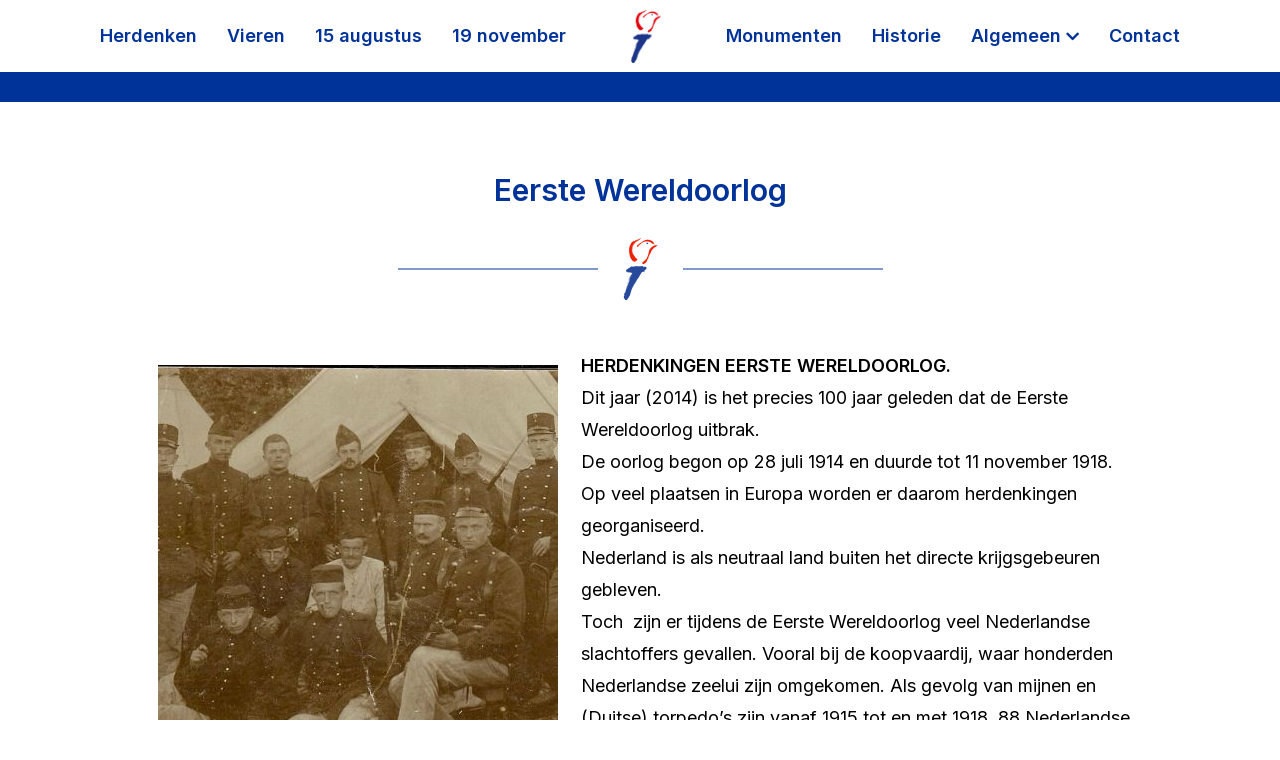

--- FILE ---
content_type: text/html; charset=UTF-8
request_url: https://www.4-5-mei.nl/eerste-wereldoorlog
body_size: 6077
content:
<!--                                          .....                             
                                             .~TTTT                             
                           .                .,TTTTT                             
                   ....~+EEEE~:...          .,TTTTT                             
RR                ..~EEEEEEEEEEEEEE~.       .,TTTTT.              ..   ..       
::::. ..?RR,    .=EEEEEEEEEEE,EEEEEEE,.. .,::~TTTTT,::::        ..,~OOO?:...    
RRRR,,RRRRR,   .EEEEE+,.       .:+EEEEE  .=TTTTTTTTTTTTT.     ..OOOOOOOOOOOO..  
RRRRRRRRRRR,. ~EEEEE.  .=EEEEEE=  .EEEEE .=TTTTTTTTTTTTT.   ..~OOOOOOOOOOOOOO,..
RRRRRRRR... .+EEEE, ..+EEEEEEEEE+  .EEEE. ....TTTTT......   ~OOOOO=......OOOOO:.
RRRRRR..    +EEEE.  ~EEEE,  .EEEE,  EEEE,   .,TTTTT        .OOOOO..      ~OOOO~.
RRRRR,     .EEEE.  .EEEE.  .+EEEE   =EEE=   .,TTTTT        .OOOO,        .OOOOO~
RRRRR.     .EEEE.  :EEEE+E-EEEEE.   EEEE~   .,TTTTT        ,OOOO.        .=OOOO+
RRRR=.     .EEEE.  ?EEEEEEE=EE:.   .EEEE.   .,TTTTT        ,OOOO.        .=OOOO+
RRRR+.     .EEEE.  ~EEE?.          ,EEEE.   .,TTTTT        ,OOOO.        .OOOOO,
RRRR+.     .EEEE.  -EEE=.       .,~EEEE,    .,TTTTT        .OOOO?.      .=OOOO? 
RRRR+.     .EEEE.  =EEEE~....,~EEEEEE=..    ..TTTTT,.....  .OOOOO=,.....OOOOOO. 
RRRR+.     .EEEE?   EEEEEEEEEEEEEEEE.         TTTTTTTTTT.   ,OOOOOOOOOOOOOOO=   
RRRR+.      ,EEEEE,   ~EEEEEEEEE,..           .TTTTTTTTT.   ..~OOOOOOOOOOOO=    
++++:.      ..EEEEEE.                          .=TTTTTT?.      .,+O=OOOO,..     
               ,EEEEEEEEEEEEE=EE,                                   ..          
               ..==EEEEEEEEEEEEE,                                               
                   .,~EEE~EEE=:,                               Happy developing!
                                                                                
---------------------------------------------------------------------------- -->
<!-- This-site-has-been-developed-and-is-maintained-by:--------------------- -->
<!-- Reto-B.V.-------------------------------------------------------------- -->
<!-- Nieuwegracht-13-~-3763-LP-Soest-~-The-Netherlands---------------------- -->
<!-- www.reto.nl-~-info@reto.nl-~-+31.356032305----------------------------- -->
<!-- ----------------------------------------------------------------------- -->
<!-- Build-and-powered-by-Buildix-~-www.buildix.com------------------------- -->
<!-- ©-Reto-2026-~-All-rights-reserved-------------------------------------- -->
<!-- ----------------------------------------------------------------------- -->
<!DOCTYPE html><html lang="nl-nl" dir="ltr" class="buildix-page-height"><head><meta charset="UTF-8"><meta name="author" content="Reto B.V."><meta name="viewport" content="width=device-width, initial-scale=1, maximum-scale=1"><title>Eerste Wereldoorlog</title><meta name="description" content="HERDENKINGEN EERSTE WERELDOORLOG. Dit jaar (2014) is het precies 100 jaar geleden dat de Eerste Wereldoorlog uitbrak. De oorlog begon op 28 juli 1914..."><meta name="keywords" content=""><meta name="robots" content="index,follow"><link rel="canonical" href="https://www.4-5-mei.nl/eerste-wereldoorlog"><!-- Favicons + Prevent the Automatic Favicon.ico Request -->    <link rel="apple-touch-icon" sizes="180x180" href="/apple-touch-icon.png">    <link rel="icon" type="image/png" sizes="32x32" href="/favicon-32x32.png">    <link rel="icon" type="image/png" sizes="16x16" href="/favicon-16x16.png">    <link rel="manifest" href="/site.webmanifest">    <link rel="mask-icon" href="/safari-pinned-tab.svg" color="#5bbad5">    <meta name="msapplication-TileColor" content="#ffffff">    <meta name="theme-color" content="#ffffff">        <!-- Open Graph --><meta property="og:title" content="Eerste Wereldoorlog"><meta property="og:type" content="website"><meta property="og:url" content="https://www.4-5-mei.nl/eerste-wereldoorlog"><meta property="og:image" content="https://static.reto.media/45meinl/historie/cached/732bc18e21f8aaed_wo1.jpg"><meta property="og:image:alt" content=""><meta property="og:description" content="HERDENKINGEN EERSTE WERELDOORLOG. Dit jaar (2014) is het precies 100 jaar geleden dat de Eerste Wereldoorlog uitbrak. De oorlog begon op 28 juli 1914..."><!-- Twitter Cards --><meta name="twitter:card" content="summary"><meta name="twitter:title" content="Eerste Wereldoorlog"><meta name="twitter:description" content="HERDENKINGEN EERSTE WERELDOORLOG. Dit jaar (2014) is het precies 100 jaar geleden dat de Eerste Wereldoorlog uitbrak. De oorlog begon op 28 juli 1914..."><meta name="twitter:url" content="https://www.4-5-mei.nl/eerste-wereldoorlog"><meta name="twitter:image" content="https://static.reto.media/45meinl/historie/cached/732bc18e21f8aaed_wo1.jpg">        <!-- Reto Analytics -->        <script>            var _paq = window._paq || [];            /* tracker methods like "setCustomDimension"             should be called before "trackPageView" */            _paq.push(['trackPageView']);            _paq.push(['enableLinkTracking']);            (function() {            var u="https://analytics.reto.nl/";            _paq.push(['setTrackerUrl', u+'js/tracker.php']);            _paq.push(['setSiteId', '214']);            var d=document, g=d.createElement('script'), s=d.getElementsByTagName('script')[0];            g.type='text/javascript'; g.async=true; g.defer=true; g.src=u+'js/tracker.php'; s.parentNode.insertBefore(g,s);            })();        </script>        <noscript><p><img src="https://analytics.reto.nl/js/tracker.php?idsite=214&amp;rec=1" style="border:0;" alt="" /></p></noscript>        <!-- End Reto Analytics Code --><!-- Prefetch DNS Requests--><link rel="dns-prefetch" href="https://static.reto.media"><!-- Google Fonts --><link rel="stylesheet" type="text/css" href="https://fonts.googleapis.com/css2?family=Inter:wght@400;600&display=swap"><!-- Stylesheets + Cross-Origin Resource Sharing (CORS) and Subresource Integrity (SRI) --><link rel="stylesheet" href="https://static.reto.media/assets/libs/fancybox/3.5.1/dist/jquery.fancybox.min.css" integrity="sha384-Q8BgkilbsFGYNNiDqJm69hvDS7NCJWOodvfK/cwTyQD4VQA0qKzuPpvqNER1UC0F" crossorigin="anonymous"><link rel="stylesheet" href="https://static.reto.media/assets/libs/fontawesome/free/5.14.0/css/all.min.css" integrity="sha384-HzLeBuhoNPvSl5KYnjx0BT+WB0QEEqLprO+NBkkk5gbc67FTaL7XIGa2w1L0Xbgc" crossorigin="anonymous"><link rel="stylesheet" href="https://static.reto.media/assets/libs/swiper/6.3.2/swiper-bundle.min.css" integrity="sha384-HSQN/tF3C5JYsYyGEoubZ91uS77NcHSdJF5oe4EJytE/BJg1e6PxmMICdTgxoF7c" crossorigin="anonymous"><link rel="stylesheet" href="https://www.4-5-mei.nl/assets/css/style.min.css?v=1645440614"><link rel="stylesheet" href="https://www.4-5-mei.nl/assets/css/frontend.min.css?v=1709725093"><!-- Javascripts + Cross-Origin Resource Sharing (CORS) and Subresource Integrity (SRI) --><script src="https://static.reto.media/assets/libs/jquery/jquery-3.5.1.min.js" integrity="sha384-ZvpUoO/+PpLXR1lu4jmpXWu80pZlYUAfxl5NsBMWOEPSjUn/6Z/hRTt8+pR6L4N2" crossorigin="anonymous"></script><script async src="https://static.reto.media/assets/libs/fancybox/3.5.1/dist/jquery.fancybox.min.js" integrity="sha384-Zm+UU4tdcfAm29vg+MTbfu//q5B/lInMbMCr4T8c9rQFyOv6PlfQYpB5wItcXWe7" crossorigin="anonymous"></script><script async src="https://static.reto.media/assets/libs/leaflet/1.3.1/leaflet.providers.min.js" integrity="sha384-mLEhB1zZhRTK59q7hRu7dT7erTsLCrtRKmSCQkXqy0DGl7+SI6HR+NT72y0Rgg2m" crossorigin="anonymous"></script><script src="https://static.reto.media/assets/libs/swiper/6.3.2/swiper-bundle.min.js" integrity="sha384-qAVAMOfUrJw/qcOhFecEyZsbR8az71LRfkbuB7eYeO8SRYBBBhKzc3qeko27mltm" crossorigin="anonymous"></script><script src="https://www.4-5-mei.nl/assets/js/buildix.min.js?v=1629470493"></script><script src="https://www.4-5-mei.nl/assets/js/global.min.js?v=1627041370"></script></head><body class="body-paginas pages-eerste-wereldoorlog"><div class="buildix_menu_breakpoint"></div><div class="tempmode fade-in"><i class="fas fa-exclamation-triangle"></i> Check de settings tempMode of zet de Tempmode checker in de index uit!</div><header class="header"><div class="contact"><div class="block"><div class="buildix-columns"><div class="buildix-column"><span class="usp"><strong>USP</strong> Uniek verkoopvoorstel 10%</span></div><div class="buildix-column column-right"><div class="top-menu"><a href="tel:+31600000000"><i class="fas fa-phone-alt"></i><span>06 - 00 00 00 00</span></a><a href="mailto:info@4-5-mei.nl"><i class="fas fa-envelope"></i><span>info@4-5-mei.nl</span></a></div></div></div></div></div><div class="block"><nav class="menu-outer"><span class="toggle-back"><i class="fas fa-chevron-left"></i><span>Home</span></span><ul class="menu"><li data-trigger="Herdenken"><a href="https://www.4-5-mei.nl/herdenken" data-shorturl="herdenken">Herdenken</a><ul data-level="Herdenken"></ul><li data-trigger="Vieren"><a href="https://www.4-5-mei.nl/vieren" data-shorturl="vieren">Vieren</a><ul data-level="Vieren"></ul><li data-trigger="15 augustus"><a href="https://www.4-5-mei.nl/15-augustus" data-shorturl="15-augustus">15 augustus</a><ul data-level="15 augustus"></ul><li data-trigger="19 november"><a href="https://www.4-5-mei.nl/19-november" data-shorturl="19-november">19 november</a><ul data-level="19 november"></ul><li data-trigger="Home"><a href="https://www.4-5-mei.nl" data-shorturl="home">Home</a><ul data-level="Home"></ul><li data-trigger="Monumenten"><a href="https://www.4-5-mei.nl/monumenten" data-shorturl="monumenten">Monumenten</a><ul data-level="Monumenten"></ul><li data-trigger="Historie"><a href="https://www.4-5-mei.nl/historie" data-shorturl="historie">Historie</a><ul data-level="Historie"></ul><li data-trigger="Algemeen"><a href="https://www.4-5-mei.nl/algemeen" data-shorturl="algemeen">Algemeen</a><ul data-level="Algemeen"><li data-trigger="Over het comité"><a href="https://www.4-5-mei.nl/over-het-comite" data-shorturl="over-het-comite">Over het comité</a></li><li data-trigger="Burgemeester R.T. Metz"><a href="https://www.4-5-mei.nl/burgemeester-rt-metz" data-shorturl="burgemeester-rt-metz">Burgemeester R.T. Metz</a></li><li data-trigger="Vlagprotocol"><a href="https://www.4-5-mei.nl/vlagprotocol" data-shorturl="vlagprotocol">Vlagprotocol</a></li></ul><li data-trigger="Contact"><a href="https://www.4-5-mei.nl/contact" data-shorturl="contact">Contact</a><ul data-level="Contact"></ul></li></ul></nav><span class="toggle-menu"><div class="toggle-wrapper"><i></i><i></i><i></i></div></span></div></header><div class="bluebar"></div><main class="main-content"><section class="top-content"><article><!----  TEMPLATEBLOCKHEADER ----><h1>Eerste Wereldoorlog</h1><div class="divider"></div><div style="display:flex;"><!---  TEMPLATEBLOCKHEADER ---><header class="article-header"><figure class="article-image"><img src="https://static.reto.media/45meinl/historie/cached/0c081dd04b31e16a_wo1.jpg"></figure></header><div class="content"><p><strong>HERDENKINGEN EERSTE WERELDOORLOG.</strong><br />Dit jaar (2014) is het precies 100 jaar geleden dat de Eerste Wereldoorlog uitbrak.<br />De oorlog begon op 28 juli 1914 en duurde tot 11 november 1918.<br />Op veel plaatsen in Europa worden er daarom herdenkingen georganiseerd.<br />Nederland is als neutraal land buiten het directe krijgsgebeuren gebleven.<br />Toch&nbsp; zijn er tijdens de Eerste Wereldoorlog veel Nederlandse slachtoffers gevallen. Vooral bij de koopvaardij, waar honderden Nederlandse zeelui zijn omgekomen. Als gevolg van mijnen en (Duitse) torpedo&rsquo;s zijn vanaf 1915 tot en met 1918, 88 Nederlandse koopvaardijschepen tot zinken gebracht. Met naar schatting ruim drieduizend slachtoffers.<br />Voor zover bekend worden er al lang geen herdenkingen voor deze slachtoffers gehouden. Ook is er geen specifiek monument.<br /><br /><strong>Ge&iuml;nterneerde Belgische militairen</strong><br />Op indirecte manier kreeg Nederland in eerste instantie vooral te maken met de gevolgen van de strijd in Belgi&euml;.<br /><br />Deze strijd verliep als volgt:<br />Op 4 augustus 1914 overschreden Duitse legereenheden de Belgische grens. Na twee maanden van zware gevechten was alleen de vesting Antwerpen nog in Belgische handen.<br />Om de totale vernietiging van de stad te voorkomen, besloten de autoriteiten op 8 oktober om de stad te evacueren.&nbsp; Zo&rsquo;n 33.000 Belgische soldaten trokken vervolgens naar Nederland om daar ge&iuml;nterneerd te worden.<br /><br /><strong>Amersfoort, Zeist en Soest.</strong><br />De militairen werden aan de Nederlandse grens ontwapend. Ze werden in eerste instantie overgebracht naar kazernes, bijvoorbeeld naar de Juliana van Stolbergkazerne&nbsp;te Amersfoort, waar op 13 oktober 1914 in totaal 16.500 Belgische militairen waren ondergebracht (terwijl de kazerne bestemd was voor slechts vierduizend man). Omdat de huisvesting van al die soldaten een groot probleem was,&nbsp; werd er onder andere bij Zeist, op grondgebied van de gemeente&nbsp;Soest&nbsp;een groot interneringskamp uit de grond gestampt. Het eerste kamp daar werd op 3 november 1914 in gebruik genomen. Het bestond uit 26 barakken. In elke barak konden 250 mannen terecht. Om het kamp werd een omheining van prikkeldraad gemaakt. Het werd zwaar bewaakt. De leefomstandigheden waren slecht: zo waren de barakken bijvoorbeeld niet verwarmd. Op 2 december 1914 brak in het kamp Zeist een opstand uit. Tijdens gevechten vielen acht doden en achttien gewonden.<br /><br /><strong>Belgisch ereveld 1914-1918</strong><br />Enkele honderden Belgische militairen stierven tijdens hun Hollandse interneringsjaren, onder andere als gevolg van een Spaanse griepepidemie in de zomer van 1918.<br />In 1960 werd in gemeenschappelijk overleg tussen de Belgische regering, de Oorlogsgravenstichting en de gemeente Harderwijk besloten hen gezamenlijk op een ereveld bijeen te brengen. De keuze viel op Harderwijk, omdat op deze begraafplaats al Belgische slachtoffers een laatste rustplaats hadden gevonden. Ter nagedachtenis van 124 doden die niet herbegraven konden worden, is een herdenkingsmonument opgericht waarop hun namen vereeuwigd staan.<br /><strong>Nadere informatie.</strong><br />Nadere informatie is te vinden op vele sites zoals bijvoorbeeld die van de Stichting Studiecentrum Eerste Wereldoorlog. <a href="http://www.ssew.nl/">www.ssew.nl</a>&nbsp; Op deze site zijn onder andere alle herdenkingsactiviteiten per provincie te vinden.<br /><br /><em>Ingezonden door de heer Aart Verhoeven uit Soest</em></p></div></article></section><div class="top-content"><h2 style="text-align:center;">Sponsoren</h2><div class="flexcontainer"><div><img src="https://static.reto.media/45meinl/sponsoren/janvandijk.jpg"/></div><div><img src="https://static.reto.media/45meinl/sponsoren/reto.png"/></div><div><img src="https://static.reto.media/45meinl/sponsoren/cateringcentraal.png"/></div></div></div><div class="block-full footer section"><div class="block"><div class="buildix-columns"><article><h4> Comité 4 en 5 mei</h4>        </article><article><div class="social"><a href="https://www.facebook.com/herdenkenvierenSoestSoesterberg" target="_blank" class="share-icon share-icon-facebook" title="Volg ons op: Facebook"><i class="fab fa-facebook-f"></i></a></div></article></div></div></div></main><!-- Start new Buildix Hook --><footer class="page-footer"><div class="block"><div class="buildix-columns"><div class="buildix-column"><ul class="menu"><li data-trigger="Privacyverklaring"><a href="https://www.4-5-mei.nl/privacy" data-shorturl="privacy">Privacyverklaring</a></li></ul></div><div class="buildix-column column-center">&copy; Copyright&nbsp;2026&nbsp; Stichting Comité 4 en 5 mei Soest - Soesterberg</div><div class="buildix-column column-right"><a href="https://www.reto.nl" target="_blank" title="Reto" class="reto">Developed by Reto</a></div></div></footer><div class="notification"></div><span class="system hidden" data-base-url="https://www.4-5-mei.nl"></span><script>$(".outer-menu").buildixMenu({});$(".slide").buildixSlide({});$(".slide").buildixImageloader({});$("body").buildixSearch({translations:{"core-string-results":{"nl":"resultaten","en":"results","de":"","fr":"","it":"","es":"","pt":""},"core-string-from":{"nl":"van de","en":"of","de":"","fr":"","it":"","es":"","pt":""},"core-string-found":{"nl":"gevonden","en":"found","de":"","fr":"","it":"","es":"","pt":""}},language:'nl',});$("form").buildix_formvalidation({dev_mode:true,translations:{"core-string-hook-contactForm-fv-required":{"nl":"Dit veld is verplicht!","en":"This field is required!","de":"","fr":"","it":"","es":"","pt":""},"core-string-hook-contactForm-fv-no-spaces":{"nl":"Spatie(s) niet toegestaan","en":"This field is required!","de":"","fr":"","it":"","es":"","pt":""},"core-string-hook-contactForm-fv-no-numbers":{"nl":"Cijfer(s) niet toegestaan","en":"This field is required!","de":"","fr":"","it":"","es":"","pt":""},"core-string-hook-contactForm-fv-no-special-character":{"nl":"Speciale karakter(s) niet toegstaan","en":"This field is required!","de":"","fr":"","it":"","es":"","pt":""},"core-array-hook-contactForm-fv-email":{"nl":["Het begin van het e-mailadres is onjuist","Zonder \u2018@\u2019-symbool is het geen e-mailadres","Vul aan met een e-mailprovider\/domeinnaam","De e-mailprovider\/domeinnaam afsluiten met een \u2018.\u2019 + landcode\/extensie","Graag een e-maildomein\/domeinnaam invullen (achter het \u2018@\u2019-symbool)","E-mailadres onjuist (abc@abc.nl)!"],"en":"This field is required!","de":"","fr":"","it":"","es":"","pt":""},"core-array-hook-contactForm-fv-zipcode":{"nl":["Een Nederlandse postcode bestaat uit minimaal vier cijfers (1234)","Een Nederlandse postcode bevat twee letters (AB)","Schrijfwijze Nederlandse postcode (1234 AB) onjuist!"],"en":"This field is required!","de":"","fr":"","it":"","es":"","pt":""},"core-string-hook-contactForm-fv-no-letters":{"nl":"Letter(s) niet toegestaan","en":"This field is required!","de":"","fr":"","it":"","es":"","pt":""},"core-array-hook-contactForm-fv-phone":{"nl":["Telefoonnummer onjuist, voorbeeld: (020) 123 45 67 !","Minimaal 10 cijfers"],"en":"This field is required!","de":"","fr":"","it":"","es":"","pt":""}},language:'nl',url:'https://www.4-5-mei.nl',});$("table").buildix_table({breakpoint:150,headersCenter:true,bodyCenter:false,footerCenter:false,borders:true,ellipsis:true,search:true,});$(".popups").buildix_popups({dev_mode:true,});$("body").buildix_sections({dev_mode:true,});$("body").buildix_colors({dev_mode:true,});$("body").buildix_codeblock({dev_mode:true,});$("body").buildix_tabs({});$(".buildix-columns").buildix_columns({});$(".buildix-grid").buildixGrid({});$(".buildix-swiper").buildix_swiper({});$(".buildix-swiper").buildix_headerSwiper({});$("select").buildix_select({dev_mode:true,translations:{"core-string-plugin-select-placeholder":{"nl":"Selecteer een optie","en":"Select a option","de":"","fr":"","it":"","es":"","pt":""},"core-string-plugin-select-searchplaceholder":{"nl":"Zoek een optie","en":"Search a option","de":"","fr":"","it":"","es":"","pt":""},"core-string-plugin-select-search-no-results":{"nl":"Geen opties gevonden","en":"No options found","de":"","fr":"","it":"","es":"","pt":""}},language:'nl',url:'https://www.4-5-mei.nl',});$(".outer-menu").buildixButton({});</script><!-- Buildix Page Speed: 0.0409 Seconds Loading Time --></body></html>

--- FILE ---
content_type: text/css
request_url: https://www.4-5-mei.nl/assets/css/style.min.css?v=1645440614
body_size: 24774
content:
.date,.grey{opacity:.66}.danger,.info,.succes,.warning,a,details.faq{transition:all .3s ease}.button,.button-1,.button-1:hover,.button-2,.button-2:hover,.button-bo,.button-bo:hover,.button-wo,.button-wo:hover,.button:hover,.captcha_disclaimer a,.lang-menu li a:hover,.social a:hover,.social-tiny a:hover,a,a:hover{text-decoration:none}.ellipsis,.no-scroll,br:after,break:after{overflow:hidden}body,figure,html{padding:0;margin:0}body,html{font-size:62.5%;background-color:#fff}body{font-size:1.4rem;font-family:Poppins,sans-serif;color:#000;line-height:2rem}.system{background-color:#FDB92A}* img{max-width:100%;height:auto;display:block}*,::after,::before{box-sizing:border-box}::selection{background:#039;color:#fff;display:block}.clear{clear:both;display:table;content:' '}.hidden,p:empty{display:none}.date{font-style:italic}.float_right{float:right}.ellipsis{white-space:nowrap;text-overflow:ellipsis}:focus{outline:0}[data-url]{cursor:pointer}input::-webkit-inner-spin-button,input::-webkit-outer-spin-button{-webkit-appearance:none;-moz-appearance:textfield;appearance:none;margin:0}::-webkit-input-placeholder{color:#ccc}:-moz-placeholder{color:#ccc}::-moz-placeholder{color:#ccc}:-ms-input-placeholder{color:#ccc}b,i em,s,strike,strong,u{display:inline-block}figure{display:flex;flex-direction:column}figure>figcaption{padding:15px;width:100%;text-align:center}details.faq{display:flex;flex-direction:row;align-items:center;margin:0 0 15px}details.faq>p{background-color:#f2f2f2;padding:15px}details.faq:hover{opacity:.8}details.faq>summary{display:flex;align-items:center;color:transparent;background-color:#3f3e40;padding:15px}details.faq>summary::before{font-family:'Font Awesome 5 Free';vertical-align:middle;font-weight:900;content:"\f059";color:#fff}details.faq>summary>p{margin:0;padding:0 0 0 15px;color:#fff;font-weight:700}iframe,img{border:0}audio{width:100%}a{color:#039}a:hover{color:#000}h1,h2,h3,h4,h5,h6{padding:15px 0;font-weight:700;margin:0;display:flow-root}.article-image,.content-image{display:inline-block;padding:15px 0 15px 15px}h1{font-size:3rem;line-height:3.6rem}h2{font-size:2.6rem;line-height:3.2rem}h3{font-size:2.4rem;line-height:3rem}h4{font-size:2.2rem;line-height:2.8rem}h5{font-size:2rem;line-height:2.6rem}h6{font-size:1.8rem;line-height:2.4rem}.content-image img{border-radius:0}hr,p:not(:empty){display:flow-root}.article-image img{border-radius:0}hr{box-sizing:content-box;height:0;border:0;color:#ddd;border-bottom:1px solid #ddd}p:not(:empty){margin:0 0 15px}.sep{margin:0 5px;display:inline-flex;flex-grow:1;max-width:1px;height:100%;border-right:1px solid #ccc}.sep:before{content:'.';color:transparent}time{padding:15px 0;display:inline-block}[type=button],[type=reset],[type=submit],button{-webkit-appearance:none}[type=button]:focus,[type=reset]:focus,[type=submit]:focus,button:focus{border:1px solid #888}#__lpform_contact_name{display:none}.center-center{display:flex;flex-direction:column;text-align:center}.top-left{justify-content:flex-start;align-items:flex-start}.top-center{align-items:flex-start;justify-content:center}.top-right{justify-content:flex-end;align-items:flex-start}.center-left{align-items:center;justify-content:flex-start}.center-center{justify-content:center;align-items:center}.center-right{align-items:center;justify-content:flex-end}.bottom-left{justify-content:flex-start;align-items:flex-end}.bottom-center{align-items:flex-end;justify-content:center}.bottom-right{justify-content:flex-end;align-items:flex-end}.danger,.info,.succes,.warning{margin:15px 0;padding:15px;display:inline-block;align-items:center}.danger.full,.info.full,.succes.full,.warning.full{display:flex;align-items:center}.danger.full p,.info.full p,.succes.full p,.warning.full p{margin:0}.danger i,.info i,.succes i,.warning i{font-size:2rem;margin:0 15px 0 0}.button.succes,.succes{border:1px solid #093;background-color:rgba(0,153,51,.6);color:#fff}.button.succes:hover,.succes:hover{background-color:rgba(0,153,51,.8)}.button.danger,.button.danger:hover,.danger,.danger:hover{background-color:rgba(255,0,0,.6)}.button.danger,.danger{border:1px solid red;color:#fff}.button.warning,.warning{border:1px solid #fc0;background-color:rgba(255,204,0,.6);color:#000}.button.warning:hover,.warning:hover{background-color:rgba(255,204,0,.8)}.button.info,.info{border:1px solid #09f;background-color:rgba(0,153,255,.6);color:#fff}.button.info:hover,.info:hover{background-color:rgba(0,153,255,.8)}.buildix-warning{font-family:Courier New,Courier,monospace;background-color:#000;font-size:12px;padding:15px;margin:0 0 15px;text-align:center;color:#FDB92A}.buildix-warning:hover{background-color:#000;color:#fff}span.required{color:red;padding:0 0 0 5px;display:inline-block}input{display:block;width:100%;border:none;transition:.15s ease-in-out;background:rgba(0,0,0,.1)}a.button:disabled,button.button-1:disabled,button.button-2:disabled,button.button-bo:disabled,button.button-wo:disabled,button:disabled{background-color:#ccc;cursor:not-allowed}textarea{resize:vertical;max-height:500px;min-height:150px}div:focus{border:1px solid #888}.article-header.float-left{float:left}.fade-in{transition:all .3s ease;opacity:0}.fade-in.fade-show{opacity:0;animation:fadeShow 2s ease forwards;animation-delay:.1s;transform:translateX(-100%)}br:after,break:after{flex-basis:100%;flex-grow:1;width:100%;clear:both;display:flex;height:0;content:" "}@keyframes fadeShow{0%{opacity:0;transform:translateX(-100%)}100%{transform:translateX(0);opacity:1}}@media screen and (max-width:768px){.article-image,.content-image{max-width:250px}.article-image img,.content-image img{width:100%}h1,h2,h3,h4,h5,h6,hr,p,p:not(:empty){display:block}}.button,.button-1{color:#fff;background-color:#039;border:1px solid transparent;border-radius:0}.button-1:hover,.button:hover{color:#fff;background-color:#039;opacity:.8}.button-2,.button-2:hover{background-color:#3f3e40;color:#fff}.button-2{border:1px solid transparent;border-radius:0}.button-2:hover{opacity:.8}.button-wo{color:#fff;background-color:transparent;border:1px solid #fff;border-radius:0}.button-wo:hover{color:#000;background-color:rgba(255,255,255,.5)}.button-bo{color:#000;background-color:transparent;border:1px solid #000;border-radius:0}.button-bo:hover{color:#fff;background-color:rgba(0,0,0,.5)}.load::after{font-family:'Font Awesome 5 Free';vertical-align:middle;font-weight:900;content:'\f110';position:absolute;right:10px;animation:spin 1s ease infinite}.button,.button-1,.button-2,.button-bo,.button-wo{display:inline-flex;justify-content:center;align-items:center;position:relative;vertical-align:baseline;padding:15px 25px;white-space:nowrap;word-wrap:none;font-size:1.4rem}.button-1.big,.button-2.big,.button-bo.big,.button-wo.big,.button.big{padding:20px 30px;font-size:1.6rem}.button-1.small,.button-2.small,.button-bo.small,.button-wo.small,.button.small{padding:10px 20px;font-size:1.2rem}.button-1.full,.button-2.full,.button-bo.full,.button-wo.full,.button.full{display:flow-root;margin:15px 0 0}@media screen and (max-width:500px){.content-image{max-width:150px}.content-image img{width:100%}.article-image{width:150px}.article-image img{width:100%}}.article-header{float:right;display:table-cell;padding:0 0 0 15px}@media screen and (max-width:768px){.article-header{padding:0}}.column-body,.column-caption,.column-footer,.column-header,.column-time{display:flex;flex-direction:column;flex-grow:1;margin:0}.column-body:empty,.column-caption:empty,.column-footer:empty,.column-header:empty,.column-time:empty{display:none}.not-active{transition:opacity .3s ease;opacity:.6}.not-active:hover{opacity:1}article.column{display:flex;flex-direction:column}article.column .column-figure{position:relative;display:flex;justify-content:center;align-items:center;align-items:stretch}article.column .column-figure[data-method=cover]{background-size:cover}[data-imageloader][data-method=fit],article.column .column-figure[data-method=fit]{background-size:contain}article.column .column-figure a{display:flex;justify-content:center;align-items:center;flex-grow:1;position:relative;margin:0;padding:0}article.column .column-figure a[data-imageloader]{padding:33.3333%}article.column .column-figure a:hover::before{display:flex;justify-content:center;align-items:center;background-color:rgba(0,0,0,.3);font-size:3rem;opacity:1}article.column .column-figure a::before{position:absolute;width:100%;height:100%;max-height:100%;font-family:'Font Awesome 5 Free';vertical-align:middle;font-weight:900;transition:opacity,font-size,background-color .3s ease;background-color:rgba(0,0,0,0);font-size:.1rem;content:"\f083";color:#fff;opacity:0}article.column .column-figure .column-caption{display:flex;justify-content:flex-start;align-items:flex-start;font-weight:700;padding:5px 0 15px;font-size:1.2rem}article.column .column-body{justify-content:flex-start;align-items:flex-start;padding:0 0 15px}article.column .column-body h2{font-size:1.8rem;line-height:2rem;margin:0;padding:0 0 15px;min-height:75px}article.column .column-body:empty{display:none}article.column .column-time{padding:0 0 15px}article.column .column-footer{justify-content:flex-end;align-items:flex-end}article.column .column-footer .button{font-size:0;content:""}article.column .column-footer .button::after{font-family:'Font Awesome 5 Free';vertical-align:middle;font-weight:900;font-size:1.4rem;content:"\f054"}.sections{background-color:#fff}.sections .column-section:nth-child(odd){flex-direction:row-reverse;background-color:#f2f2f2}article.column.column-section{display:flex;flex-direction:row;flex-wrap:wrap}article.column.column-section .column-header{width:50%}article.column.column-section .column-body{padding:5% 15px;width:50%}@media screen and (max-width:768px){article.column.column-section{flex-direction:column;flex-wrap:nowrap}article.column.column-section .column-header{width:100%;min-height:300px}article.column.column-section .column-body{padding:5% 15px;width:100%}article.column.column-section:nth-child(odd){flex-direction:column}}footer.page-footer{font-size:1.3rem}footer.page-footer .buildix-columns .buildix-column{background-color:transparent;margin:0}footer.page-footer .buildix-columns .buildix-column ul.menu{display:flex;flex-direction:row;margin:0;padding:0}footer.page-footer .buildix-columns .buildix-column ul.menu li{list-style:none;border-right:none}footer.page-footer .buildix-columns .buildix-column ul.menu li a{margin:0;color:#000;text-decoration:underline;white-space:nowrap}footer.page-footer .buildix-columns .buildix-column ul.menu li:not(:last-child){border-right:1px solid #fff;padding-right:15px}footer.page-footer>.block{display:inherit}footer.page-footer a{margin:0 15px}footer.page-footer a:hover{color:#fff}footer.page-footer .reto{color:rgba(0,0,0,.4)}@media screen and (max-width:768px){footer.page-footer .menu,footer.page-footer a{margin:0;padding:0}footer.page-footer .block{display:flex;flex-direction:row;align-items:center;justify-content:center}footer.page-footer .buildix-columns{flex-direction:column}footer.page-footer .buildix-columns .buildix-column{margin-bottom:15px;background-color:transparent;white-space:nowrap;align-items:center;justify-content:center}}.form-columm{max-width:100%;width:100%}.form-columm-bar,.form-columm-header{max-width:100%;width:100%;justify-content:center;align-items:center}.form-columm-inner{max-width:100%;width:100%;justify-content:flex-start;align-items:flex-start}.form-columm-row{display:flex;flex-direction:row;max-width:100%;width:100%;justify-content:flex-start;align-items:flex-start;position:relative;padding:0 0 15px}.form-columm-row input[type=text],.form-columm-row input[type=password],.form-columm-row input[type=number],.form-columm-row input[type=submit],.form-columm-row select,.form-columm-row textarea{font-family:Poppins,sans-serif;background-color:#fff;border-radius:0;max-width:100%;width:100%;padding:15px;border:1px solid #ccc;font-size:1.4rem}.form-columm-row input[type=text]:focus,.form-columm-row input[type=password]:focus,.form-columm-row input[type=number]:focus,.form-columm-row input[type=submit]:focus,.form-columm-row select:focus,.form-columm-row textarea:focus{transition:all .3s ease;border-color:#3f3e40}.form-columm-row input[type=checkbox],.form-columm-row input[type=radio]{display:inline-flex;width:20px;height:20px;border:1px solid #ccc}.form-columm-row button,.form-columm-row input[type=submit]{transition:all .3s ease;padding:15px 25px;border-radius:0;cursor:pointer;background-color:#039;color:#fff;width:200px;border:none}.form-columm-row button:hover,.form-columm-row input[type=submit]:hover{background-color:#3f3e40}.blockfull,.footer,.small-description{background-color:#f2f2f2}.form-columm-row select{display:none}.form-columm-row .buildix-select{width:100%}.form-columm-row .form-column-box:nth-child(2),.form-columm-row .form-column-box:nth-child(3),.form-columm-row .form-column-box:nth-child(4),.form-columm-row .form-column-box:nth-child(5),.form-columm-row .form-column-box:nth-child(6),.form-columm-row .form-column-box:nth-child(7),.form-columm-row .form-column-box:nth-child(8),.form-columm-row .form-column-box:nth-child(9){margin-left:15px}.small{width:10%}.small-html{display:flex;flex-direction:row;align-items:center;justify-content:flex-start;margin:0 0 15px}.small-description{display:flex;flex-direction:row;align-items:center;justify-content:flex-start;font-size:12px;padding:15px;margin:0 0 15px}.small-description i{margin:0 15px 0 0}.form-column-box.full-column{display:flex;max-width:100%;width:100%;flex-direction:column}.form-column-box.full-row{max-width:100%;width:100%;flex-direction:row}.form-columm-label{max-width:100%;width:100%;padding:0 0 5px}.form-columm-button{max-width:100%;width:100%;justify-content:flex-end;align-items:flex-end}.form-columm-footer{max-width:100%;width:100%;justify-content:center;align-items:center}@media screen and (max-width:768px){.form-columm-row select{display:block}}header.header{display:flex;max-width:100%;width:100%;flex-direction:row;justify-content:center;align-items:center;z-index:999;background-color:#fff;color:#fff;transition:all .3s ease;padding:0;position:sticky}header.header.fixed{position:sticky;top:-50px;box-shadow:3px 3px 5px rgba(0,0,0,.1)}header.header .block{margin-top:50px;display:flex;flex-direction:row;justify-content:space-between;align-items:center}header.header .buildix-columns .buildix-column{background-color:transparent;margin:0}.header .contact{display:flex;flex-direction:row;justify-content:center;align-items:center;width:100%;position:absolute;top:0;background-color:rgba(0,0,0,.9);min-height:50px}.header .contact .block{flex-direction:column;margin:0;display:inherit}.header .contact a{color:#fff}.header .contact a:hover{color:#039}.header .contact a:hover i{color:#fff}.header .contact a i{padding-right:15px;padding-left:15px;color:#039;transition:all .3s ease}.header .contact a i:hover{color:#fff}.header .contact b,.header .contact em,.header .contact strong{background-color:#039;color:#fff;font-style:normal;font-weight:400;border-radius:.8rem;padding:0 5px;margin-right:5px}.logo,.menu-outer:not(.responsive),.share{margin:15px 0 0}.logo{max-width:150px;width:100%}@media screen and (max-width:768px){header.header .block{display:flex;flex-direction:row;align-items:center;justify-content:center}.header .contact .block a span,span.usp{display:none}.header .contact .block a i{color:#fff;background-color:#3f3e40;border-right:1px solid #fff;min-width:50px;min-height:50px;display:inline-flex;justify-content:center;align-items:center;vertical-align:middle;line-height:normal}.header .contact{padding:0 50px 0 0}.header .contact a i{padding-right:0;padding-left:0}.header .contact .block{padding:0;justify-content:center}}.top-content>article>.block,main.main-no-padding{padding:0}@media screen and (max-width:500px){header.header.fixed{position:relative}.logo{max-width:80px}}.block,main>section>article{max-width:1400px;width:100%}main>section>article{margin:25px auto;display:flow-root}.block{margin:15px auto}.block h2{max-width:100%;width:100%}.blockfull{width:calc(100% + $margin + $margin);display:flex;flex-direction:column;margin:15px 0;padding:15px}.footer{margin-top:15px}.footer .buildix-columns .buildix-column{background-color:transparent}.footer .buildix-columns .buildix-column ul.menu{display:flex;flex-direction:column;margin:0;padding:0}.footer .buildix-columns .buildix-column ul.menu li{list-style:none;border-right:none}.footer .buildix-columns .buildix-column ul.menu li a{margin:0;color:#000;text-decoration:underline;white-space:nowrap}@media screen and (max-width:1400px){.block{padding:0 15px}.top-content>.block{padding:0}main>section>article{max-width:1400px;margin:15px auto;width:100%;padding:0 15px}}.toggle-menu,.toggle-square{min-width:50px;min-height:50px}.toggle-menu{justify-content:center;align-items:center;background-color:#039;cursor:pointer;position:fixed;display:none;z-index:992;color:#fff;right:0;top:0}.toggle-menu .toggle-wrapper{width:15px;height:15px;position:relative}.toggle-menu:hover i:nth-child(1){top:-3px}.toggle-menu:hover i:nth-child(3){top:calc(100% + 1px)}.toggle-menu i{transition:all .3s ease;width:100%;height:2px;border-radius:1rem;background-color:#fff;position:absolute}.toggle-menu i:nth-child(1){top:0}.toggle-menu i:nth-child(2){top:calc(50% - 1px);width:80%}.toggle-menu i:nth-child(3){top:calc(100% - 3px)}.toggle-menu.open i{transition:all .3s ease}.toggle-menu.open i:nth-child(1){top:calc(50% - 1.5px);animation:toggleopen1 .3s ease forwards;animation-delay:.3s}.toggle-menu.open i:nth-child(2){top:calc(50% - 1.5px);opacity:1;animation:toggleopen2 .3s ease forwards;animation-delay:.3s}.menu-outer:not(.responsive) .menu li ul,.menu-outer:not(.responsive) .toggle-back{opacity:0;overflow:hidden;max-height:0;visibility:hidden}.toggle-menu.open i:nth-child(3){top:calc(50% - 1.5px);animation:toggleopen3 .3s ease forwards;animation-delay:.3s}.toggle-menu.open:hover i:nth-child(1){transform:rotate(-40deg)}.toggle-menu.open:hover i:nth-child(3){transform:rotate(40deg)}@keyframes toggleopen1{0%{transform:rotate(0)}100%{transform:rotate(40deg)}}@keyframes toggleopen2{0%{transform:rotate(0)}1%,100%{opacity:0}}@keyframes toggleopen3{0%{transform:rotate(0)}100%{transform:rotate(-40deg)}}.menu-outer ul li{transition:all .3s ease;border:1px solid transparent}.menu-outer ul li ul li:hover,.menu-outer ul li:hover{border-radius:0}.menu-outer ul li a{color:rgba(0,0,0,.8)}.menu-outer ul li.active>a{font-weight:700}.menu-outer{display:flex;flex-direction:row;justify-content:center;align-items:center}.menu-outer i{color:rgba(0,0,0,.8);position:absolute;right:15px;top:15px}.menu-outer:not(.responsive) i{display:none;align-items:center;color:rgba(0,0,0,.8);position:relative;padding-left:15px;top:0}.menu-outer:not(.responsive) .menu{display:flex;flex-direction:row;margin:0;padding:0;list-style:none;position:relative}.menu-outer:not(.responsive) .menu ul.most-left{right:0}.menu-outer:not(.responsive) .menu ul.ul-most-left{transform:translateX(-100%);left:0;z-index:991}.menu-outer:not(.responsive) .menu li{margin:0;padding:0;list-style:none;display:flex;transition:all .3s ease;background-color:#fff}.menu-outer:not(.responsive) .menu li:hover{background-color:rgba(255,255,255,.9)}.menu-outer:not(.responsive) .menu li a{width:100%;padding:15px;font-size:1.8rem;word-break:keep-all;white-space:nowrap}.menu-outer:not(.responsive) .menu li ul{margin:0;padding:0;list-style:none;position:absolute;transition:opacity .3s ease}.menu-outer:not(.responsive) .menu li:hover>ul{top:100%;opacity:1;visibility:visible;overflow:visible;width:auto;height:auto;max-height:999px}.menu-outer:not(.responsive) .menu li ul li{position:relative}.menu-outer:not(.responsive) .menu li ul li ul{left:100%}.menu-outer:not(.responsive) .menu li ul li:hover>ul{top:0}.menu-outer:not(.responsive) .menu li ul li a{font-size:1.4rem}.menu-outer.responsive{max-width:480px;width:100%;margin:0;padding:0;list-style:none;box-shadow:-300px 3px 10px rgba(0,0,0,.5);display:none;justify-content:flex-start;align-items:flex-end;flex-direction:column;position:fixed;top:0;right:0;background-color:rgba(0,0,0,.3);max-height:100vh;transform:translateX(100%);opacity:0;transition:opacity .3s ease;z-index:1}.menu-outer.responsive .toggle-back{display:flex;justify-content:center;align-items:center;position:relative;z-index:992;top:0;right:50px;max-width:calc(100% - 50px);min-height:50px;width:100%;background-color:#3f3e40;color:#fff;max-height:50px;cursor:pointer}.menu-outer.responsive .toggle-back>span{margin-left:50px;font-weight:700}.menu-outer.responsive .menu,.menu-outer.responsive .menu li,.menu-outer.responsive .menu ul{width:100%;margin:0;flex-direction:column;display:flex;list-style:none}.menu-outer.responsive .toggle-back i{position:absolute;left:15px;color:#fff}.menu-outer.responsive.show{opacity:1;display:flex;transform:translateX(0)}.menu-outer.responsive .menu{padding:0;max-width:480px;overflow-y:auto;overflow-x:hidden;height:100vh;position:relative;z-index:2;background-color:#fff}.menu-outer.responsive .menu ul[data-level]{opacity:0;transition:all .3s ease;position:fixed;transform:translateX(100%);z-index:991;overflow-y:auto;overflow-x:hidden;height:100vh}.menu-outer.responsive .menu ul[data-level].show{opacity:1;transform:translateX(0)}.menu-outer.responsive .menu li{position:relative;border-bottom:1px solid #f2f2f2;transition:all .3s ease}.menu-outer.responsive .menu li:hover{border:1px solid transparent}.menu-outer.responsive .menu li a{padding:15px;width:calc(100% - $padding-menu);float:left}.menu-outer.responsive .menu ul{min-height:100vh;background-color:#fff;padding:0;top:50px}.menu-outer.responsive .menu li>ul>li>ul{top:0}.slide-header{background-color:#fff;border:1px solid #f2f2f2}.slide-header:hover{border:1px solid #ccc}.slide-header:hover:before{font-size:3rem}.slide{display:flex;flex-direction:column;margin:0 0 15px}.slide .slide-header{display:flex;justify-content:flex-start;position:relative;transition:all .3s ease;align-items:center;padding:15px 0 15px 15px;cursor:pointer}.slide .slide-header::before{transition:all .3s ease}.slide .slide-header::after{font-family:'Font Awesome 5 Free';vertical-align:middle;font-weight:900;position:absolute;right:0;transition:all .3s ease;content:'\f067';margin:0 15px 0 0}.slide .slide-body{opacity:0;visibility:hidden;overflow:hidden;max-height:0;transition:all .3s ease}.slide .slide-body.show{padding:15px 0;opacity:1;visibility:visible;overflow:visible;width:auto;height:auto;max-height:999px}table{border-collapse:separate;width:100%;background-color:#f2f2f2;border-spacing:0;border:none;color:#039}table.bordered{border-spacing:1px;border:1px solid #ddd;background-color:#ddd}table.hover tr:hover{transition:all .3s ease;transform:scale(1.03);box-shadow:2px 2px 5px rgba(0,0,0,.5)}table tr{background-image:linear-gradient(#ddd,#ddd)}table tr:nth-child(odd){background-image:linear-gradient(#f2f2f2,#f2f2f2)}table tr td{padding:10px}table thead tr th{padding:15px;background-color:#ccc}.table{display:flex;flex-direction:column;margin:0 0 15px}.table .table-column .full-left i,.table .table-column .full-size i,.table i{margin-right:5px}.table .table-row{display:flex;flex-direction:row}.table .table-column{display:flex;flex-direction:row;align-items:center;padding:15px;width:100%;background-color:#f2f2f2}.table .table-column .full-size{display:flex;flex-grow:1;align-items:center;justify-content:center}.table .table-column .full-left{display:flex;flex-grow:1;align-items:center;justify-content:flex-start}.table .table-column .full-left i{width:2rem}.table .table-column.head{display:flex;font-weight:500;white-space:nowrap}.table .table-column.body{background-color:transparent;border-bottom:1px solid #ccc}.table .table-column.align-end{justify-content:flex-end}.table .table-column.align-center{justify-content:center}.table .table-column.stretch{align-items:stretch}.table .table-column i{font-size:2rem;color:#333;margin-right:15px}.table .table-column time{padding:0}.table .table-column .grey{display:flex;flex-grow:1;align-items:center;justify-content:center;border-radius:3px;padding:10px;background-color:#fafafa;color:#333}.table .table-column .grey i{margin:0;padding:0}.table .table-column .grey,.table .table-column .grey i{color:#333}@media screen and (max-width:768px){.toggle-menu{display:flex}.table,.table .table-row{display:flex;flex-direction:column}.table .table-column{flex-flow:nowrap;padding:5px}}.cookiebar .block,.instagram .column .column-figure .column-caption{flex-direction:row}.bingmaps{position:relative;width:100%;height:0;padding-bottom:56.27198%}.bingmaps>iframe{position:absolute;top:0;left:0;width:100%;height:100%}.buildix-columns.buildix-columns-2 .buildix-column.bingmaps{padding:0 0 28%;width:100%;height:0}.buildix-columns.buildix-columns-3 .buildix-column.bingmaps{padding:0 0 20%;width:100%;height:0}.buildix-columns.buildix-columns-4 .buildix-column.bingmaps{padding:0 0 13.5%;width:100%;height:0}.buildix-columns.buildix-columns-6 .buildix-column.bingmaps{padding:0 0 9%;width:100%;height:0}.padding-right,.social-tiny i{padding-right:15px}@media screen and (max-width:768px){.buildix-columns.buildix-columns-2 .buildix-column.bingmaps,.buildix-columns.buildix-columns-4 .buildix-column.bingmaps,.buildix-columns.buildix-columns-6 .buildix-column.bingmaps{padding-bottom:56%}}.round-corners{border-radius:0}.padding{padding:15px}.padding-top{padding-top:15px}.padding-bottom{padding-bottom:15px}.padding-left{padding-left:15px}.background-1{background-color:#039}.background-1-2{background-color:rgba(0,168,154,.5)}.background-2{background-color:#3f3e40}.background-2-2{background-color:rgba(63,62,64,.5)}.background-3{background-color:#00238c}.background-3-2{background-color:rgba(0,35,140,.5)}.background-4{background-color:#f2f2f2}.background-5{background-color:#ddd}.background-6{background-color:#ccc}.background-7{background-color:#888}ul.check{list-style:none}ul.check li{position:relative;padding-left:.4em}ul.check li:before{font-family:'Font Awesome 5 Free';vertical-align:middle;font-weight:900;content:'\f00c';position:absolute;left:-1em}.cookiebar{font-size:1.4rem;position:fixed;bottom:0;max-width:65%;width:auto;z-index:999999;padding:0 15px;background-color:rgba(0,0,0,.8);box-shadow:2px 2px 10px rgba(0,0,0,.5)}.cookiebar .block{display:flex;align-items:center}.cookiebar .block p{width:100%;color:#fff;margin:0 15px 0 0}.cookiebar .block a{white-space:nowrap;word-wrap:none}.cookiebar .block a.button{font-size:1.4rem;padding:10px}.googlemaps{position:relative;width:100%;height:0;padding-bottom:56.27198%}.googlemaps>iframe{position:absolute;top:0;left:0;width:100%;height:100%}.buildix-columns.buildix-columns-2 .buildix-column.googlemaps{padding:0 0 28%;width:100%;height:0}.buildix-columns.buildix-columns-3 .buildix-column.googlemaps{padding:0 0 20%;width:100%;height:0}.buildix-columns.buildix-columns-4 .buildix-column.googlemaps{padding:0 0 13.5%;width:100%;height:0}.buildix-columns.buildix-columns-6 .buildix-column.googlemaps{padding:0 0 9%;width:100%;height:0}@media screen and (max-width:768px){.cookiebar{width:100%;max-width:100%}.cookie_notification .column_page_width{flex-direction:column;justify-content:center;align-items:center}.cookie_notification .column_page_width p{margin:0}.cookie_notification .column_page_width a.button{max-width:100%;width:100%;margin:15px 0 0}.buildix-columns.buildix-columns-2 .buildix-column.googlemaps,.buildix-columns.buildix-columns-4 .buildix-column.googlemaps,.buildix-columns.buildix-columns-6 .buildix-column.googlemaps{padding-bottom:56%}}.instagram .column .column-header{flex-grow:0}.instagram .column .column-figure{position:relative}.instagram .column .column-figure i{position:absolute;right:15px;top:15px;font-size:1.6rem;color:#fff;z-index:999;padding:5px}.instagram .column .column-body{position:relative;display:block;max-height:120px;min-height:120px;overflow:hidden;text-overflow:ellipsis;white-space:normal}.flag-icon,.flag-icon-ad,.flag-icon-ad.flag-icon-squared,.flag-icon-ae,.flag-icon-ae.flag-icon-squared,.flag-icon-af,.flag-icon-af.flag-icon-squared,.flag-icon-ag,.flag-icon-ag.flag-icon-squared,.flag-icon-ai,.flag-icon-ai.flag-icon-squared,.flag-icon-al,.flag-icon-al.flag-icon-squared,.flag-icon-am,.flag-icon-am.flag-icon-squared,.flag-icon-ao,.flag-icon-ao.flag-icon-squared,.flag-icon-aq,.flag-icon-aq.flag-icon-squared,.flag-icon-ar,.flag-icon-ar.flag-icon-squared,.flag-icon-as,.flag-icon-as.flag-icon-squared,.flag-icon-at,.flag-icon-at.flag-icon-squared,.flag-icon-au,.flag-icon-au.flag-icon-squared,.flag-icon-aw,.flag-icon-aw.flag-icon-squared,.flag-icon-ax,.flag-icon-ax.flag-icon-squared,.flag-icon-az,.flag-icon-az.flag-icon-squared,.flag-icon-ba,.flag-icon-ba.flag-icon-squared,.flag-icon-background,.flag-icon-bb,.flag-icon-bb.flag-icon-squared,.flag-icon-bd,.flag-icon-bd.flag-icon-squared,.flag-icon-be,.flag-icon-be.flag-icon-squared,.flag-icon-bf,.flag-icon-bf.flag-icon-squared,.flag-icon-bg,.flag-icon-bg.flag-icon-squared,.flag-icon-bh,.flag-icon-bh.flag-icon-squared,.flag-icon-bi,.flag-icon-bi.flag-icon-squared,.flag-icon-bj,.flag-icon-bj.flag-icon-squared,.flag-icon-bl,.flag-icon-bl.flag-icon-squared,.flag-icon-bm,.flag-icon-bm.flag-icon-squared,.flag-icon-bn,.flag-icon-bn.flag-icon-squared,.flag-icon-bo,.flag-icon-bo.flag-icon-squared,.flag-icon-bq,.flag-icon-bq.flag-icon-squared,.flag-icon-br,.flag-icon-br.flag-icon-squared,.flag-icon-bs,.flag-icon-bs.flag-icon-squared,.flag-icon-bt,.flag-icon-bt.flag-icon-squared,.flag-icon-bv,.flag-icon-bv.flag-icon-squared,.flag-icon-bw,.flag-icon-bw.flag-icon-squared,.flag-icon-by,.flag-icon-by.flag-icon-squared,.flag-icon-bz,.flag-icon-bz.flag-icon-squared,.flag-icon-ca,.flag-icon-ca.flag-icon-squared,.flag-icon-cc,.flag-icon-cc.flag-icon-squared,.flag-icon-cd,.flag-icon-cd.flag-icon-squared,.flag-icon-cf,.flag-icon-cf.flag-icon-squared,.flag-icon-cg,.flag-icon-cg.flag-icon-squared,.flag-icon-ch,.flag-icon-ch.flag-icon-squared,.flag-icon-ci,.flag-icon-ci.flag-icon-squared,.flag-icon-ck,.flag-icon-ck.flag-icon-squared,.flag-icon-cl,.flag-icon-cl.flag-icon-squared,.flag-icon-cm,.flag-icon-cm.flag-icon-squared,.flag-icon-cn,.flag-icon-cn.flag-icon-squared,.flag-icon-co,.flag-icon-co.flag-icon-squared,.flag-icon-cr,.flag-icon-cr.flag-icon-squared,.flag-icon-cu,.flag-icon-cu.flag-icon-squared,.flag-icon-cv,.flag-icon-cv.flag-icon-squared,.flag-icon-cw,.flag-icon-cw.flag-icon-squared,.flag-icon-cx,.flag-icon-cx.flag-icon-squared,.flag-icon-cy,.flag-icon-cy.flag-icon-squared,.flag-icon-cz,.flag-icon-cz.flag-icon-squared,.flag-icon-de,.flag-icon-de.flag-icon-squared,.flag-icon-dj,.flag-icon-dj.flag-icon-squared,.flag-icon-dk,.flag-icon-dk.flag-icon-squared,.flag-icon-dm,.flag-icon-dm.flag-icon-squared,.flag-icon-do,.flag-icon-do.flag-icon-squared,.flag-icon-dz,.flag-icon-dz.flag-icon-squared,.flag-icon-ec,.flag-icon-ec.flag-icon-squared,.flag-icon-ee,.flag-icon-ee.flag-icon-squared,.flag-icon-eg,.flag-icon-eg.flag-icon-squared,.flag-icon-eh,.flag-icon-eh.flag-icon-squared,.flag-icon-er,.flag-icon-er.flag-icon-squared,.flag-icon-es,.flag-icon-es-ca,.flag-icon-es-ca.flag-icon-squared,.flag-icon-es-ga,.flag-icon-es-ga.flag-icon-squared,.flag-icon-es.flag-icon-squared,.flag-icon-et,.flag-icon-et.flag-icon-squared,.flag-icon-eu,.flag-icon-eu.flag-icon-squared,.flag-icon-fi,.flag-icon-fi.flag-icon-squared,.flag-icon-fj,.flag-icon-fj.flag-icon-squared,.flag-icon-fk,.flag-icon-fk.flag-icon-squared,.flag-icon-fm,.flag-icon-fm.flag-icon-squared,.flag-icon-fo,.flag-icon-fo.flag-icon-squared,.flag-icon-fr,.flag-icon-fr.flag-icon-squared,.flag-icon-ga,.flag-icon-ga.flag-icon-squared,.flag-icon-gb,.flag-icon-gb-eng,.flag-icon-gb-eng.flag-icon-squared,.flag-icon-gb-nir,.flag-icon-gb-nir.flag-icon-squared,.flag-icon-gb-sct,.flag-icon-gb-sct.flag-icon-squared,.flag-icon-gb-wls,.flag-icon-gb-wls.flag-icon-squared,.flag-icon-gb.flag-icon-squared,.flag-icon-gd,.flag-icon-gd.flag-icon-squared,.flag-icon-ge,.flag-icon-ge.flag-icon-squared,.flag-icon-gf,.flag-icon-gf.flag-icon-squared,.flag-icon-gg,.flag-icon-gg.flag-icon-squared,.flag-icon-gh,.flag-icon-gh.flag-icon-squared,.flag-icon-gi,.flag-icon-gi.flag-icon-squared,.flag-icon-gl,.flag-icon-gl.flag-icon-squared,.flag-icon-gm,.flag-icon-gm.flag-icon-squared,.flag-icon-gn,.flag-icon-gn.flag-icon-squared,.flag-icon-gp,.flag-icon-gp.flag-icon-squared,.flag-icon-gq,.flag-icon-gq.flag-icon-squared,.flag-icon-gr,.flag-icon-gr.flag-icon-squared,.flag-icon-gs,.flag-icon-gs.flag-icon-squared,.flag-icon-gt,.flag-icon-gt.flag-icon-squared,.flag-icon-gu,.flag-icon-gu.flag-icon-squared,.flag-icon-gw,.flag-icon-gw.flag-icon-squared,.flag-icon-gy,.flag-icon-gy.flag-icon-squared,.flag-icon-hk,.flag-icon-hk.flag-icon-squared,.flag-icon-hm,.flag-icon-hm.flag-icon-squared,.flag-icon-hn,.flag-icon-hn.flag-icon-squared,.flag-icon-hr,.flag-icon-hr.flag-icon-squared,.flag-icon-ht,.flag-icon-ht.flag-icon-squared,.flag-icon-hu,.flag-icon-hu.flag-icon-squared,.flag-icon-id,.flag-icon-id.flag-icon-squared,.flag-icon-ie,.flag-icon-ie.flag-icon-squared,.flag-icon-il,.flag-icon-il.flag-icon-squared,.flag-icon-im,.flag-icon-im.flag-icon-squared,.flag-icon-in,.flag-icon-in.flag-icon-squared,.flag-icon-io,.flag-icon-io.flag-icon-squared,.flag-icon-iq,.flag-icon-iq.flag-icon-squared,.flag-icon-ir,.flag-icon-ir.flag-icon-squared,.flag-icon-is,.flag-icon-is.flag-icon-squared,.flag-icon-it,.flag-icon-it.flag-icon-squared,.flag-icon-je,.flag-icon-je.flag-icon-squared,.flag-icon-jm,.flag-icon-jm.flag-icon-squared,.flag-icon-jo,.flag-icon-jo.flag-icon-squared,.flag-icon-jp,.flag-icon-jp.flag-icon-squared,.flag-icon-ke,.flag-icon-ke.flag-icon-squared,.flag-icon-kg,.flag-icon-kg.flag-icon-squared,.flag-icon-kh,.flag-icon-kh.flag-icon-squared,.flag-icon-ki,.flag-icon-ki.flag-icon-squared,.flag-icon-km,.flag-icon-km.flag-icon-squared,.flag-icon-kn,.flag-icon-kn.flag-icon-squared,.flag-icon-kp,.flag-icon-kp.flag-icon-squared,.flag-icon-kr,.flag-icon-kr.flag-icon-squared,.flag-icon-kw,.flag-icon-kw.flag-icon-squared,.flag-icon-ky,.flag-icon-ky.flag-icon-squared,.flag-icon-kz,.flag-icon-kz.flag-icon-squared,.flag-icon-la,.flag-icon-la.flag-icon-squared,.flag-icon-lb,.flag-icon-lb.flag-icon-squared,.flag-icon-lc,.flag-icon-lc.flag-icon-squared,.flag-icon-li,.flag-icon-li.flag-icon-squared,.flag-icon-lk,.flag-icon-lk.flag-icon-squared,.flag-icon-lr,.flag-icon-lr.flag-icon-squared,.flag-icon-ls,.flag-icon-ls.flag-icon-squared,.flag-icon-lt,.flag-icon-lt.flag-icon-squared,.flag-icon-lu,.flag-icon-lu.flag-icon-squared,.flag-icon-lv,.flag-icon-lv.flag-icon-squared,.flag-icon-ly,.flag-icon-ly.flag-icon-squared,.flag-icon-ma,.flag-icon-ma.flag-icon-squared,.flag-icon-mc,.flag-icon-mc.flag-icon-squared,.flag-icon-md,.flag-icon-md.flag-icon-squared,.flag-icon-me,.flag-icon-me.flag-icon-squared,.flag-icon-mf,.flag-icon-mf.flag-icon-squared,.flag-icon-mg,.flag-icon-mg.flag-icon-squared,.flag-icon-mh,.flag-icon-mh.flag-icon-squared,.flag-icon-mk,.flag-icon-mk.flag-icon-squared,.flag-icon-ml,.flag-icon-ml.flag-icon-squared,.flag-icon-mm,.flag-icon-mm.flag-icon-squared,.flag-icon-mn,.flag-icon-mn.flag-icon-squared,.flag-icon-mo,.flag-icon-mo.flag-icon-squared,.flag-icon-mp,.flag-icon-mp.flag-icon-squared,.flag-icon-mq,.flag-icon-mq.flag-icon-squared,.flag-icon-mr,.flag-icon-mr.flag-icon-squared,.flag-icon-ms,.flag-icon-ms.flag-icon-squared,.flag-icon-mt,.flag-icon-mt.flag-icon-squared,.flag-icon-mu,.flag-icon-mu.flag-icon-squared,.flag-icon-mv,.flag-icon-mv.flag-icon-squared,.flag-icon-mw,.flag-icon-mw.flag-icon-squared,.flag-icon-mx,.flag-icon-mx.flag-icon-squared,.flag-icon-my,.flag-icon-my.flag-icon-squared,.flag-icon-mz,.flag-icon-mz.flag-icon-squared,.flag-icon-na,.flag-icon-na.flag-icon-squared,.flag-icon-nc,.flag-icon-nc.flag-icon-squared,.flag-icon-ne,.flag-icon-ne.flag-icon-squared,.flag-icon-nf,.flag-icon-nf.flag-icon-squared,.flag-icon-ng,.flag-icon-ng.flag-icon-squared,.flag-icon-ni,.flag-icon-ni.flag-icon-squared,.flag-icon-nl,.flag-icon-nl.flag-icon-squared,.flag-icon-no,.flag-icon-no.flag-icon-squared,.flag-icon-np,.flag-icon-np.flag-icon-squared,.flag-icon-nr,.flag-icon-nr.flag-icon-squared,.flag-icon-nu,.flag-icon-nu.flag-icon-squared,.flag-icon-nz,.flag-icon-nz.flag-icon-squared,.flag-icon-om,.flag-icon-om.flag-icon-squared,.flag-icon-pa,.flag-icon-pa.flag-icon-squared,.flag-icon-pe,.flag-icon-pe.flag-icon-squared,.flag-icon-pf,.flag-icon-pf.flag-icon-squared,.flag-icon-pg,.flag-icon-pg.flag-icon-squared,.flag-icon-ph,.flag-icon-ph.flag-icon-squared,.flag-icon-pk,.flag-icon-pk.flag-icon-squared,.flag-icon-pl,.flag-icon-pl.flag-icon-squared,.flag-icon-pm,.flag-icon-pm.flag-icon-squared,.flag-icon-pn,.flag-icon-pn.flag-icon-squared,.flag-icon-pr,.flag-icon-pr.flag-icon-squared,.flag-icon-ps,.flag-icon-ps.flag-icon-squared,.flag-icon-pt,.flag-icon-pt.flag-icon-squared,.flag-icon-pw,.flag-icon-pw.flag-icon-squared,.flag-icon-py,.flag-icon-py.flag-icon-squared,.flag-icon-qa,.flag-icon-qa.flag-icon-squared,.flag-icon-re,.flag-icon-re.flag-icon-squared,.flag-icon-ro,.flag-icon-ro.flag-icon-squared,.flag-icon-rs,.flag-icon-rs.flag-icon-squared,.flag-icon-ru,.flag-icon-ru.flag-icon-squared,.flag-icon-rw,.flag-icon-rw.flag-icon-squared,.flag-icon-sa,.flag-icon-sa.flag-icon-squared,.flag-icon-sb,.flag-icon-sb.flag-icon-squared,.flag-icon-sc,.flag-icon-sc.flag-icon-squared,.flag-icon-sd,.flag-icon-sd.flag-icon-squared,.flag-icon-se,.flag-icon-se.flag-icon-squared,.flag-icon-sg,.flag-icon-sg.flag-icon-squared,.flag-icon-sh,.flag-icon-sh.flag-icon-squared,.flag-icon-si,.flag-icon-si.flag-icon-squared,.flag-icon-sj,.flag-icon-sj.flag-icon-squared,.flag-icon-sk,.flag-icon-sk.flag-icon-squared,.flag-icon-sl,.flag-icon-sl.flag-icon-squared,.flag-icon-sm,.flag-icon-sm.flag-icon-squared,.flag-icon-sn,.flag-icon-sn.flag-icon-squared,.flag-icon-so,.flag-icon-so.flag-icon-squared,.flag-icon-sr,.flag-icon-sr.flag-icon-squared,.flag-icon-ss,.flag-icon-ss.flag-icon-squared,.flag-icon-st,.flag-icon-st.flag-icon-squared,.flag-icon-sv,.flag-icon-sv.flag-icon-squared,.flag-icon-sx,.flag-icon-sx.flag-icon-squared,.flag-icon-sy,.flag-icon-sy.flag-icon-squared,.flag-icon-sz,.flag-icon-sz.flag-icon-squared,.flag-icon-tc,.flag-icon-tc.flag-icon-squared,.flag-icon-td,.flag-icon-td.flag-icon-squared,.flag-icon-tf,.flag-icon-tf.flag-icon-squared,.flag-icon-tg,.flag-icon-tg.flag-icon-squared,.flag-icon-th,.flag-icon-th.flag-icon-squared,.flag-icon-tj,.flag-icon-tj.flag-icon-squared,.flag-icon-tk,.flag-icon-tk.flag-icon-squared,.flag-icon-tl,.flag-icon-tl.flag-icon-squared,.flag-icon-tm,.flag-icon-tm.flag-icon-squared,.flag-icon-tn,.flag-icon-tn.flag-icon-squared,.flag-icon-to,.flag-icon-to.flag-icon-squared,.flag-icon-tr,.flag-icon-tr.flag-icon-squared,.flag-icon-tt,.flag-icon-tt.flag-icon-squared,.flag-icon-tv,.flag-icon-tv.flag-icon-squared,.flag-icon-tw,.flag-icon-tw.flag-icon-squared,.flag-icon-tz,.flag-icon-tz.flag-icon-squared,.flag-icon-ua,.flag-icon-ua.flag-icon-squared,.flag-icon-ug,.flag-icon-ug.flag-icon-squared,.flag-icon-um,.flag-icon-um.flag-icon-squared,.flag-icon-un,.flag-icon-un.flag-icon-squared,.flag-icon-us,.flag-icon-us.flag-icon-squared,.flag-icon-uy,.flag-icon-uy.flag-icon-squared,.flag-icon-uz,.flag-icon-uz.flag-icon-squared,.flag-icon-va,.flag-icon-va.flag-icon-squared,.flag-icon-vc,.flag-icon-vc.flag-icon-squared,.flag-icon-ve,.flag-icon-ve.flag-icon-squared,.flag-icon-vg,.flag-icon-vg.flag-icon-squared,.flag-icon-vi,.flag-icon-vi.flag-icon-squared,.flag-icon-vn,.flag-icon-vn.flag-icon-squared,.flag-icon-vu,.flag-icon-vu.flag-icon-squared,.flag-icon-wf,.flag-icon-wf.flag-icon-squared,.flag-icon-ws,.flag-icon-ws.flag-icon-squared,.flag-icon-xk,.flag-icon-xk.flag-icon-squared,.flag-icon-ye,.flag-icon-ye.flag-icon-squared,.flag-icon-yt,.flag-icon-yt.flag-icon-squared,.flag-icon-za,.flag-icon-za.flag-icon-squared,.flag-icon-zm,.flag-icon-zm.flag-icon-squared,.flag-icon-zw,.flag-icon-zw.flag-icon-squared,li.flag-icon-text-ad,li.flag-icon-text-ae,li.flag-icon-text-af,li.flag-icon-text-ag,li.flag-icon-text-ai,li.flag-icon-text-al,li.flag-icon-text-am,li.flag-icon-text-ao,li.flag-icon-text-aq,li.flag-icon-text-ar,li.flag-icon-text-as,li.flag-icon-text-at,li.flag-icon-text-au,li.flag-icon-text-aw,li.flag-icon-text-ax,li.flag-icon-text-az,li.flag-icon-text-ba,li.flag-icon-text-bb,li.flag-icon-text-bd,li.flag-icon-text-be,li.flag-icon-text-bf,li.flag-icon-text-bg,li.flag-icon-text-bh,li.flag-icon-text-bi,li.flag-icon-text-bj,li.flag-icon-text-bl,li.flag-icon-text-bm,li.flag-icon-text-bn,li.flag-icon-text-bo,li.flag-icon-text-bq,li.flag-icon-text-br,li.flag-icon-text-bs,li.flag-icon-text-bt,li.flag-icon-text-bv,li.flag-icon-text-bw,li.flag-icon-text-by,li.flag-icon-text-bz,li.flag-icon-text-ca,li.flag-icon-text-cc,li.flag-icon-text-cd,li.flag-icon-text-cf,li.flag-icon-text-cg,li.flag-icon-text-ch,li.flag-icon-text-ci,li.flag-icon-text-ck,li.flag-icon-text-cl,li.flag-icon-text-cm,li.flag-icon-text-cn,li.flag-icon-text-co,li.flag-icon-text-cr,li.flag-icon-text-cu,li.flag-icon-text-cv,li.flag-icon-text-cw,li.flag-icon-text-cx,li.flag-icon-text-cy,li.flag-icon-text-cz,li.flag-icon-text-de,li.flag-icon-text-dj,li.flag-icon-text-dk,li.flag-icon-text-dm,li.flag-icon-text-do,li.flag-icon-text-dz,li.flag-icon-text-ec,li.flag-icon-text-ee,li.flag-icon-text-eg,li.flag-icon-text-eh,li.flag-icon-text-er,li.flag-icon-text-es,li.flag-icon-text-es-ca,li.flag-icon-text-es-ga,li.flag-icon-text-et,li.flag-icon-text-eu,li.flag-icon-text-fi,li.flag-icon-text-fj,li.flag-icon-text-fk,li.flag-icon-text-fm,li.flag-icon-text-fo,li.flag-icon-text-fr,li.flag-icon-text-ga,li.flag-icon-text-gb,li.flag-icon-text-gb-eng,li.flag-icon-text-gb-nir,li.flag-icon-text-gb-sct,li.flag-icon-text-gb-wls,li.flag-icon-text-gd,li.flag-icon-text-ge,li.flag-icon-text-gf,li.flag-icon-text-gg,li.flag-icon-text-gh,li.flag-icon-text-gi,li.flag-icon-text-gl,li.flag-icon-text-gm,li.flag-icon-text-gn,li.flag-icon-text-gp,li.flag-icon-text-gq,li.flag-icon-text-gr,li.flag-icon-text-gs,li.flag-icon-text-gt,li.flag-icon-text-gu,li.flag-icon-text-gw,li.flag-icon-text-gy,li.flag-icon-text-hk,li.flag-icon-text-hm,li.flag-icon-text-hn,li.flag-icon-text-hr,li.flag-icon-text-ht,li.flag-icon-text-hu,li.flag-icon-text-id,li.flag-icon-text-ie,li.flag-icon-text-il,li.flag-icon-text-im,li.flag-icon-text-in,li.flag-icon-text-io,li.flag-icon-text-iq,li.flag-icon-text-ir,li.flag-icon-text-is,li.flag-icon-text-it,li.flag-icon-text-je,li.flag-icon-text-jm,li.flag-icon-text-jo,li.flag-icon-text-jp,li.flag-icon-text-ke,li.flag-icon-text-kg,li.flag-icon-text-kh,li.flag-icon-text-ki,li.flag-icon-text-km,li.flag-icon-text-kn,li.flag-icon-text-kp,li.flag-icon-text-kr,li.flag-icon-text-kw,li.flag-icon-text-ky,li.flag-icon-text-kz,li.flag-icon-text-la,li.flag-icon-text-lb,li.flag-icon-text-lc,li.flag-icon-text-li,li.flag-icon-text-lk,li.flag-icon-text-lr,li.flag-icon-text-ls,li.flag-icon-text-lt,li.flag-icon-text-lu,li.flag-icon-text-lv,li.flag-icon-text-ly,li.flag-icon-text-ma,li.flag-icon-text-mc,li.flag-icon-text-md,li.flag-icon-text-me,li.flag-icon-text-mf,li.flag-icon-text-mg,li.flag-icon-text-mh,li.flag-icon-text-mk,li.flag-icon-text-ml,li.flag-icon-text-mm,li.flag-icon-text-mn,li.flag-icon-text-mo,li.flag-icon-text-mp,li.flag-icon-text-mq,li.flag-icon-text-mr,li.flag-icon-text-ms,li.flag-icon-text-mt,li.flag-icon-text-mu,li.flag-icon-text-mv,li.flag-icon-text-mw,li.flag-icon-text-mx,li.flag-icon-text-my,li.flag-icon-text-mz,li.flag-icon-text-na,li.flag-icon-text-nc,li.flag-icon-text-ne,li.flag-icon-text-nf,li.flag-icon-text-ng,li.flag-icon-text-ni,li.flag-icon-text-nl,li.flag-icon-text-no,li.flag-icon-text-np,li.flag-icon-text-nr,li.flag-icon-text-nu,li.flag-icon-text-nz,li.flag-icon-text-om,li.flag-icon-text-pa,li.flag-icon-text-pe,li.flag-icon-text-pf,li.flag-icon-text-pg,li.flag-icon-text-ph,li.flag-icon-text-pk,li.flag-icon-text-pl,li.flag-icon-text-pm,li.flag-icon-text-pn,li.flag-icon-text-pr,li.flag-icon-text-ps,li.flag-icon-text-pt,li.flag-icon-text-pw,li.flag-icon-text-py,li.flag-icon-text-qa,li.flag-icon-text-re,li.flag-icon-text-ro,li.flag-icon-text-rs,li.flag-icon-text-ru,li.flag-icon-text-rw,li.flag-icon-text-sa,li.flag-icon-text-sb,li.flag-icon-text-sc,li.flag-icon-text-sd,li.flag-icon-text-se,li.flag-icon-text-sg,li.flag-icon-text-sh,li.flag-icon-text-si,li.flag-icon-text-sj,li.flag-icon-text-sk,li.flag-icon-text-sl,li.flag-icon-text-sm,li.flag-icon-text-sn,li.flag-icon-text-so,li.flag-icon-text-sr,li.flag-icon-text-ss,li.flag-icon-text-st,li.flag-icon-text-sv,li.flag-icon-text-sx,li.flag-icon-text-sy,li.flag-icon-text-sz,li.flag-icon-text-tc,li.flag-icon-text-td,li.flag-icon-text-tf,li.flag-icon-text-tg,li.flag-icon-text-th,li.flag-icon-text-tj,li.flag-icon-text-tk,li.flag-icon-text-tl,li.flag-icon-text-tm,li.flag-icon-text-tn,li.flag-icon-text-to,li.flag-icon-text-tr,li.flag-icon-text-tt,li.flag-icon-text-tv,li.flag-icon-text-tw,li.flag-icon-text-tz,li.flag-icon-text-ua,li.flag-icon-text-ug,li.flag-icon-text-um,li.flag-icon-text-un,li.flag-icon-text-us,li.flag-icon-text-uy,li.flag-icon-text-uz,li.flag-icon-text-va,li.flag-icon-text-vc,li.flag-icon-text-ve,li.flag-icon-text-vg,li.flag-icon-text-vi,li.flag-icon-text-vn,li.flag-icon-text-vu,li.flag-icon-text-wf,li.flag-icon-text-ws,li.flag-icon-text-xk,li.flag-icon-text-ye,li.flag-icon-text-yt,li.flag-icon-text-za,li.flag-icon-text-zm,li.flag-icon-text-zw{background-position:50%;background-repeat:no-repeat;background-size:80%}.flag-icon-ad,.flag-icon-ad.flag-icon-squared,.flag-icon-ae,.flag-icon-ae.flag-icon-squared,.flag-icon-af,.flag-icon-af.flag-icon-squared,.flag-icon-ag,.flag-icon-ag.flag-icon-squared,.flag-icon-ai,.flag-icon-ai.flag-icon-squared,.flag-icon-al,.flag-icon-al.flag-icon-squared,.flag-icon-am,.flag-icon-am.flag-icon-squared,.flag-icon-ao,.flag-icon-ao.flag-icon-squared,.flag-icon-aq,.flag-icon-aq.flag-icon-squared,.flag-icon-ar,.flag-icon-ar.flag-icon-squared,.flag-icon-as,.flag-icon-as.flag-icon-squared,.flag-icon-at,.flag-icon-at.flag-icon-squared,.flag-icon-au,.flag-icon-au.flag-icon-squared,.flag-icon-aw,.flag-icon-aw.flag-icon-squared,.flag-icon-ax,.flag-icon-ax.flag-icon-squared,.flag-icon-az,.flag-icon-az.flag-icon-squared,.flag-icon-ba,.flag-icon-ba.flag-icon-squared,.flag-icon-bb,.flag-icon-bb.flag-icon-squared,.flag-icon-bd,.flag-icon-bd.flag-icon-squared,.flag-icon-be,.flag-icon-be.flag-icon-squared,.flag-icon-bf,.flag-icon-bf.flag-icon-squared,.flag-icon-bg,.flag-icon-bg.flag-icon-squared,.flag-icon-bh,.flag-icon-bh.flag-icon-squared,.flag-icon-bi,.flag-icon-bi.flag-icon-squared,.flag-icon-bj,.flag-icon-bj.flag-icon-squared,.flag-icon-bl,.flag-icon-bl.flag-icon-squared,.flag-icon-bm,.flag-icon-bm.flag-icon-squared,.flag-icon-bn,.flag-icon-bn.flag-icon-squared,.flag-icon-bo,.flag-icon-bo.flag-icon-squared,.flag-icon-bq,.flag-icon-bq.flag-icon-squared,.flag-icon-br,.flag-icon-br.flag-icon-squared,.flag-icon-bs,.flag-icon-bs.flag-icon-squared,.flag-icon-bt,.flag-icon-bt.flag-icon-squared,.flag-icon-bv,.flag-icon-bv.flag-icon-squared,.flag-icon-bw,.flag-icon-bw.flag-icon-squared,.flag-icon-by,.flag-icon-by.flag-icon-squared,.flag-icon-bz,.flag-icon-bz.flag-icon-squared,.flag-icon-ca,.flag-icon-ca.flag-icon-squared,.flag-icon-cc,.flag-icon-cc.flag-icon-squared,.flag-icon-cd,.flag-icon-cd.flag-icon-squared,.flag-icon-cf,.flag-icon-cf.flag-icon-squared,.flag-icon-cg,.flag-icon-cg.flag-icon-squared,.flag-icon-ch,.flag-icon-ch.flag-icon-squared,.flag-icon-ci,.flag-icon-ci.flag-icon-squared,.flag-icon-ck,.flag-icon-ck.flag-icon-squared,.flag-icon-cl,.flag-icon-cl.flag-icon-squared,.flag-icon-cm,.flag-icon-cm.flag-icon-squared,.flag-icon-cn,.flag-icon-cn.flag-icon-squared,.flag-icon-co,.flag-icon-co.flag-icon-squared,.flag-icon-cr,.flag-icon-cr.flag-icon-squared,.flag-icon-cu,.flag-icon-cu.flag-icon-squared,.flag-icon-cv,.flag-icon-cv.flag-icon-squared,.flag-icon-cw,.flag-icon-cw.flag-icon-squared,.flag-icon-cx,.flag-icon-cx.flag-icon-squared,.flag-icon-cy,.flag-icon-cy.flag-icon-squared,.flag-icon-cz,.flag-icon-cz.flag-icon-squared,.flag-icon-de,.flag-icon-de.flag-icon-squared,.flag-icon-dj,.flag-icon-dj.flag-icon-squared,.flag-icon-dk,.flag-icon-dk.flag-icon-squared,.flag-icon-dm,.flag-icon-dm.flag-icon-squared,.flag-icon-do,.flag-icon-do.flag-icon-squared,.flag-icon-dz,.flag-icon-dz.flag-icon-squared,.flag-icon-ec,.flag-icon-ec.flag-icon-squared,.flag-icon-ee,.flag-icon-ee.flag-icon-squared,.flag-icon-eg,.flag-icon-eg.flag-icon-squared,.flag-icon-eh,.flag-icon-eh.flag-icon-squared,.flag-icon-er,.flag-icon-er.flag-icon-squared,.flag-icon-es,.flag-icon-es-ca,.flag-icon-es-ca.flag-icon-squared,.flag-icon-es-ga,.flag-icon-es-ga.flag-icon-squared,.flag-icon-es.flag-icon-squared,.flag-icon-et,.flag-icon-et.flag-icon-squared,.flag-icon-eu,.flag-icon-eu.flag-icon-squared,.flag-icon-fi,.flag-icon-fi.flag-icon-squared,.flag-icon-fj,.flag-icon-fj.flag-icon-squared,.flag-icon-fk,.flag-icon-fk.flag-icon-squared,.flag-icon-fm,.flag-icon-fm.flag-icon-squared,.flag-icon-fo,.flag-icon-fo.flag-icon-squared,.flag-icon-fr,.flag-icon-fr.flag-icon-squared,.flag-icon-ga,.flag-icon-ga.flag-icon-squared,.flag-icon-gb,.flag-icon-gb-eng,.flag-icon-gb-eng.flag-icon-squared,.flag-icon-gb-nir,.flag-icon-gb-nir.flag-icon-squared,.flag-icon-gb-sct,.flag-icon-gb-sct.flag-icon-squared,.flag-icon-gb-wls,.flag-icon-gb-wls.flag-icon-squared,.flag-icon-gb.flag-icon-squared,.flag-icon-gd,.flag-icon-gd.flag-icon-squared,.flag-icon-ge,.flag-icon-ge.flag-icon-squared,.flag-icon-gf,.flag-icon-gf.flag-icon-squared,.flag-icon-gg,.flag-icon-gg.flag-icon-squared,.flag-icon-gh,.flag-icon-gh.flag-icon-squared,.flag-icon-gi,.flag-icon-gi.flag-icon-squared,.flag-icon-gl,.flag-icon-gl.flag-icon-squared,.flag-icon-gm,.flag-icon-gm.flag-icon-squared,.flag-icon-gn,.flag-icon-gn.flag-icon-squared,.flag-icon-gp,.flag-icon-gp.flag-icon-squared,.flag-icon-gq,.flag-icon-gq.flag-icon-squared,.flag-icon-gr,.flag-icon-gr.flag-icon-squared,.flag-icon-gs,.flag-icon-gs.flag-icon-squared,.flag-icon-gt,.flag-icon-gt.flag-icon-squared,.flag-icon-gu,.flag-icon-gu.flag-icon-squared,.flag-icon-gw,.flag-icon-gw.flag-icon-squared,.flag-icon-gy,.flag-icon-gy.flag-icon-squared,.flag-icon-hk,.flag-icon-hk.flag-icon-squared,.flag-icon-hm,.flag-icon-hm.flag-icon-squared,.flag-icon-hn,.flag-icon-hn.flag-icon-squared,.flag-icon-hr,.flag-icon-hr.flag-icon-squared,.flag-icon-ht,.flag-icon-ht.flag-icon-squared,.flag-icon-hu,.flag-icon-hu.flag-icon-squared,.flag-icon-id,.flag-icon-id.flag-icon-squared,.flag-icon-ie,.flag-icon-ie.flag-icon-squared,.flag-icon-il,.flag-icon-il.flag-icon-squared,.flag-icon-im,.flag-icon-im.flag-icon-squared,.flag-icon-in,.flag-icon-in.flag-icon-squared,.flag-icon-io,.flag-icon-io.flag-icon-squared,.flag-icon-iq,.flag-icon-iq.flag-icon-squared,.flag-icon-ir,.flag-icon-ir.flag-icon-squared,.flag-icon-is,.flag-icon-is.flag-icon-squared,.flag-icon-it,.flag-icon-it.flag-icon-squared,.flag-icon-je,.flag-icon-je.flag-icon-squared,.flag-icon-jm,.flag-icon-jm.flag-icon-squared,.flag-icon-jo,.flag-icon-jo.flag-icon-squared,.flag-icon-jp,.flag-icon-jp.flag-icon-squared,.flag-icon-ke,.flag-icon-ke.flag-icon-squared,.flag-icon-kg,.flag-icon-kg.flag-icon-squared,.flag-icon-kh,.flag-icon-kh.flag-icon-squared,.flag-icon-ki,.flag-icon-ki.flag-icon-squared,.flag-icon-km,.flag-icon-km.flag-icon-squared,.flag-icon-kn,.flag-icon-kn.flag-icon-squared,.flag-icon-kp,.flag-icon-kp.flag-icon-squared,.flag-icon-kr,.flag-icon-kr.flag-icon-squared,.flag-icon-kw,.flag-icon-kw.flag-icon-squared,.flag-icon-ky,.flag-icon-ky.flag-icon-squared,.flag-icon-kz,.flag-icon-kz.flag-icon-squared,.flag-icon-la,.flag-icon-la.flag-icon-squared,.flag-icon-lb,.flag-icon-lb.flag-icon-squared,.flag-icon-lc,.flag-icon-lc.flag-icon-squared,.flag-icon-li,.flag-icon-li.flag-icon-squared,.flag-icon-lk,.flag-icon-lk.flag-icon-squared,.flag-icon-lr,.flag-icon-lr.flag-icon-squared,.flag-icon-ls,.flag-icon-ls.flag-icon-squared,.flag-icon-lt,.flag-icon-lt.flag-icon-squared,.flag-icon-lu,.flag-icon-lu.flag-icon-squared,.flag-icon-lv,.flag-icon-lv.flag-icon-squared,.flag-icon-ly,.flag-icon-ly.flag-icon-squared,.flag-icon-ma,.flag-icon-ma.flag-icon-squared,.flag-icon-mc,.flag-icon-mc.flag-icon-squared,.flag-icon-md,.flag-icon-md.flag-icon-squared,.flag-icon-me,.flag-icon-me.flag-icon-squared,.flag-icon-mf,.flag-icon-mf.flag-icon-squared,.flag-icon-mg,.flag-icon-mg.flag-icon-squared,.flag-icon-mh,.flag-icon-mh.flag-icon-squared,.flag-icon-mk,.flag-icon-mk.flag-icon-squared,.flag-icon-ml,.flag-icon-ml.flag-icon-squared,.flag-icon-mm,.flag-icon-mm.flag-icon-squared,.flag-icon-mn,.flag-icon-mn.flag-icon-squared,.flag-icon-mo,.flag-icon-mo.flag-icon-squared,.flag-icon-mp,.flag-icon-mp.flag-icon-squared,.flag-icon-mq,.flag-icon-mq.flag-icon-squared,.flag-icon-mr,.flag-icon-mr.flag-icon-squared,.flag-icon-ms,.flag-icon-ms.flag-icon-squared,.flag-icon-mt,.flag-icon-mt.flag-icon-squared,.flag-icon-mu,.flag-icon-mu.flag-icon-squared,.flag-icon-mv,.flag-icon-mv.flag-icon-squared,.flag-icon-mw,.flag-icon-mw.flag-icon-squared,.flag-icon-mx,.flag-icon-mx.flag-icon-squared,.flag-icon-my,.flag-icon-my.flag-icon-squared,.flag-icon-mz,.flag-icon-mz.flag-icon-squared,.flag-icon-na,.flag-icon-na.flag-icon-squared,.flag-icon-nc,.flag-icon-nc.flag-icon-squared,.flag-icon-ne,.flag-icon-ne.flag-icon-squared,.flag-icon-nf,.flag-icon-nf.flag-icon-squared,.flag-icon-ng,.flag-icon-ng.flag-icon-squared,.flag-icon-ni,.flag-icon-ni.flag-icon-squared,.flag-icon-nl,.flag-icon-nl.flag-icon-squared,.flag-icon-no,.flag-icon-no.flag-icon-squared,.flag-icon-np,.flag-icon-np.flag-icon-squared,.flag-icon-nr,.flag-icon-nr.flag-icon-squared,.flag-icon-nu,.flag-icon-nu.flag-icon-squared,.flag-icon-nz,.flag-icon-nz.flag-icon-squared,.flag-icon-om,.flag-icon-om.flag-icon-squared,.flag-icon-pa,.flag-icon-pa.flag-icon-squared,.flag-icon-pe,.flag-icon-pe.flag-icon-squared,.flag-icon-pf,.flag-icon-pf.flag-icon-squared,.flag-icon-pg,.flag-icon-pg.flag-icon-squared,.flag-icon-ph,.flag-icon-ph.flag-icon-squared,.flag-icon-pk,.flag-icon-pk.flag-icon-squared,.flag-icon-pl,.flag-icon-pl.flag-icon-squared,.flag-icon-pm,.flag-icon-pm.flag-icon-squared,.flag-icon-pn,.flag-icon-pn.flag-icon-squared,.flag-icon-pr,.flag-icon-pr.flag-icon-squared,.flag-icon-ps,.flag-icon-ps.flag-icon-squared,.flag-icon-pt,.flag-icon-pt.flag-icon-squared,.flag-icon-pw,.flag-icon-pw.flag-icon-squared,.flag-icon-py,.flag-icon-py.flag-icon-squared,.flag-icon-qa,.flag-icon-qa.flag-icon-squared,.flag-icon-re,.flag-icon-re.flag-icon-squared,.flag-icon-ro,.flag-icon-ro.flag-icon-squared,.flag-icon-rs,.flag-icon-rs.flag-icon-squared,.flag-icon-ru,.flag-icon-ru.flag-icon-squared,.flag-icon-rw,.flag-icon-rw.flag-icon-squared,.flag-icon-sa,.flag-icon-sa.flag-icon-squared,.flag-icon-sb,.flag-icon-sb.flag-icon-squared,.flag-icon-sc,.flag-icon-sc.flag-icon-squared,.flag-icon-sd,.flag-icon-sd.flag-icon-squared,.flag-icon-se,.flag-icon-se.flag-icon-squared,.flag-icon-sg,.flag-icon-sg.flag-icon-squared,.flag-icon-sh,.flag-icon-sh.flag-icon-squared,.flag-icon-si,.flag-icon-si.flag-icon-squared,.flag-icon-sj,.flag-icon-sj.flag-icon-squared,.flag-icon-sk,.flag-icon-sk.flag-icon-squared,.flag-icon-sl,.flag-icon-sl.flag-icon-squared,.flag-icon-sm,.flag-icon-sm.flag-icon-squared,.flag-icon-sn,.flag-icon-sn.flag-icon-squared,.flag-icon-so,.flag-icon-so.flag-icon-squared,.flag-icon-sr,.flag-icon-sr.flag-icon-squared,.flag-icon-ss,.flag-icon-ss.flag-icon-squared,.flag-icon-st,.flag-icon-st.flag-icon-squared,.flag-icon-sv,.flag-icon-sv.flag-icon-squared,.flag-icon-sx,.flag-icon-sx.flag-icon-squared,.flag-icon-sy,.flag-icon-sy.flag-icon-squared,.flag-icon-sz,.flag-icon-sz.flag-icon-squared,.flag-icon-tc,.flag-icon-tc.flag-icon-squared,.flag-icon-td,.flag-icon-td.flag-icon-squared,.flag-icon-tf,.flag-icon-tf.flag-icon-squared,.flag-icon-tg,.flag-icon-tg.flag-icon-squared,.flag-icon-th,.flag-icon-th.flag-icon-squared,.flag-icon-tj,.flag-icon-tj.flag-icon-squared,.flag-icon-tk,.flag-icon-tk.flag-icon-squared,.flag-icon-tl,.flag-icon-tl.flag-icon-squared,.flag-icon-tm,.flag-icon-tm.flag-icon-squared,.flag-icon-tn,.flag-icon-tn.flag-icon-squared,.flag-icon-to,.flag-icon-to.flag-icon-squared,.flag-icon-tr,.flag-icon-tr.flag-icon-squared,.flag-icon-tt,.flag-icon-tt.flag-icon-squared,.flag-icon-tv,.flag-icon-tv.flag-icon-squared,.flag-icon-tw,.flag-icon-tw.flag-icon-squared,.flag-icon-tz,.flag-icon-tz.flag-icon-squared,.flag-icon-ua,.flag-icon-ua.flag-icon-squared,.flag-icon-ug,.flag-icon-ug.flag-icon-squared,.flag-icon-um,.flag-icon-um.flag-icon-squared,.flag-icon-un,.flag-icon-un.flag-icon-squared,.flag-icon-us,.flag-icon-us.flag-icon-squared,.flag-icon-uy,.flag-icon-uy.flag-icon-squared,.flag-icon-uz,.flag-icon-uz.flag-icon-squared,.flag-icon-va,.flag-icon-va.flag-icon-squared,.flag-icon-vc,.flag-icon-vc.flag-icon-squared,.flag-icon-ve,.flag-icon-ve.flag-icon-squared,.flag-icon-vg,.flag-icon-vg.flag-icon-squared,.flag-icon-vi,.flag-icon-vi.flag-icon-squared,.flag-icon-vn,.flag-icon-vn.flag-icon-squared,.flag-icon-vu,.flag-icon-vu.flag-icon-squared,.flag-icon-wf,.flag-icon-wf.flag-icon-squared,.flag-icon-ws,.flag-icon-ws.flag-icon-squared,.flag-icon-xk,.flag-icon-xk.flag-icon-squared,.flag-icon-ye,.flag-icon-ye.flag-icon-squared,.flag-icon-yt,.flag-icon-yt.flag-icon-squared,.flag-icon-za,.flag-icon-za.flag-icon-squared,.flag-icon-zm,.flag-icon-zm.flag-icon-squared,.flag-icon-zw,.flag-icon-zw.flag-icon-squared{background-repeat:no-repeat;background-position:center center}.flag-icon a,.flag-icon-ad a,.flag-icon-ad.flag-icon-squared a,.flag-icon-ae a,.flag-icon-ae.flag-icon-squared a,.flag-icon-af a,.flag-icon-af.flag-icon-squared a,.flag-icon-ag a,.flag-icon-ag.flag-icon-squared a,.flag-icon-ai a,.flag-icon-ai.flag-icon-squared a,.flag-icon-al a,.flag-icon-al.flag-icon-squared a,.flag-icon-am a,.flag-icon-am.flag-icon-squared a,.flag-icon-ao a,.flag-icon-ao.flag-icon-squared a,.flag-icon-aq a,.flag-icon-aq.flag-icon-squared a,.flag-icon-ar a,.flag-icon-ar.flag-icon-squared a,.flag-icon-as a,.flag-icon-as.flag-icon-squared a,.flag-icon-at a,.flag-icon-at.flag-icon-squared a,.flag-icon-au a,.flag-icon-au.flag-icon-squared a,.flag-icon-aw a,.flag-icon-aw.flag-icon-squared a,.flag-icon-ax a,.flag-icon-ax.flag-icon-squared a,.flag-icon-az a,.flag-icon-az.flag-icon-squared a,.flag-icon-ba a,.flag-icon-ba.flag-icon-squared a,.flag-icon-bb a,.flag-icon-bb.flag-icon-squared a,.flag-icon-bd a,.flag-icon-bd.flag-icon-squared a,.flag-icon-be a,.flag-icon-be.flag-icon-squared a,.flag-icon-bf a,.flag-icon-bf.flag-icon-squared a,.flag-icon-bg a,.flag-icon-bg.flag-icon-squared a,.flag-icon-bh a,.flag-icon-bh.flag-icon-squared a,.flag-icon-bi a,.flag-icon-bi.flag-icon-squared a,.flag-icon-bj a,.flag-icon-bj.flag-icon-squared a,.flag-icon-bl a,.flag-icon-bl.flag-icon-squared a,.flag-icon-bm a,.flag-icon-bm.flag-icon-squared a,.flag-icon-bn a,.flag-icon-bn.flag-icon-squared a,.flag-icon-bo a,.flag-icon-bo.flag-icon-squared a,.flag-icon-bq a,.flag-icon-bq.flag-icon-squared a,.flag-icon-br a,.flag-icon-br.flag-icon-squared a,.flag-icon-bs a,.flag-icon-bs.flag-icon-squared a,.flag-icon-bt a,.flag-icon-bt.flag-icon-squared a,.flag-icon-bv a,.flag-icon-bv.flag-icon-squared a,.flag-icon-bw a,.flag-icon-bw.flag-icon-squared a,.flag-icon-by a,.flag-icon-by.flag-icon-squared a,.flag-icon-bz a,.flag-icon-bz.flag-icon-squared a,.flag-icon-ca a,.flag-icon-ca.flag-icon-squared a,.flag-icon-cc a,.flag-icon-cc.flag-icon-squared a,.flag-icon-cd a,.flag-icon-cd.flag-icon-squared a,.flag-icon-cf a,.flag-icon-cf.flag-icon-squared a,.flag-icon-cg a,.flag-icon-cg.flag-icon-squared a,.flag-icon-ch a,.flag-icon-ch.flag-icon-squared a,.flag-icon-ci a,.flag-icon-ci.flag-icon-squared a,.flag-icon-ck a,.flag-icon-ck.flag-icon-squared a,.flag-icon-cl a,.flag-icon-cl.flag-icon-squared a,.flag-icon-cm a,.flag-icon-cm.flag-icon-squared a,.flag-icon-cn a,.flag-icon-cn.flag-icon-squared a,.flag-icon-co a,.flag-icon-co.flag-icon-squared a,.flag-icon-cr a,.flag-icon-cr.flag-icon-squared a,.flag-icon-cu a,.flag-icon-cu.flag-icon-squared a,.flag-icon-cv a,.flag-icon-cv.flag-icon-squared a,.flag-icon-cw a,.flag-icon-cw.flag-icon-squared a,.flag-icon-cx a,.flag-icon-cx.flag-icon-squared a,.flag-icon-cy a,.flag-icon-cy.flag-icon-squared a,.flag-icon-cz a,.flag-icon-cz.flag-icon-squared a,.flag-icon-de a,.flag-icon-de.flag-icon-squared a,.flag-icon-dj a,.flag-icon-dj.flag-icon-squared a,.flag-icon-dk a,.flag-icon-dk.flag-icon-squared a,.flag-icon-dm a,.flag-icon-dm.flag-icon-squared a,.flag-icon-do a,.flag-icon-do.flag-icon-squared a,.flag-icon-dz a,.flag-icon-dz.flag-icon-squared a,.flag-icon-ec a,.flag-icon-ec.flag-icon-squared a,.flag-icon-ee a,.flag-icon-ee.flag-icon-squared a,.flag-icon-eg a,.flag-icon-eg.flag-icon-squared a,.flag-icon-eh a,.flag-icon-eh.flag-icon-squared a,.flag-icon-er a,.flag-icon-er.flag-icon-squared a,.flag-icon-es a,.flag-icon-es-ca a,.flag-icon-es-ca.flag-icon-squared a,.flag-icon-es-ga a,.flag-icon-es-ga.flag-icon-squared a,.flag-icon-es.flag-icon-squared a,.flag-icon-et a,.flag-icon-et.flag-icon-squared a,.flag-icon-eu a,.flag-icon-eu.flag-icon-squared a,.flag-icon-fi a,.flag-icon-fi.flag-icon-squared a,.flag-icon-fj a,.flag-icon-fj.flag-icon-squared a,.flag-icon-fk a,.flag-icon-fk.flag-icon-squared a,.flag-icon-fm a,.flag-icon-fm.flag-icon-squared a,.flag-icon-fo a,.flag-icon-fo.flag-icon-squared a,.flag-icon-fr a,.flag-icon-fr.flag-icon-squared a,.flag-icon-ga a,.flag-icon-ga.flag-icon-squared a,.flag-icon-gb a,.flag-icon-gb-eng a,.flag-icon-gb-eng.flag-icon-squared a,.flag-icon-gb-nir a,.flag-icon-gb-nir.flag-icon-squared a,.flag-icon-gb-sct a,.flag-icon-gb-sct.flag-icon-squared a,.flag-icon-gb-wls a,.flag-icon-gb-wls.flag-icon-squared a,.flag-icon-gb.flag-icon-squared a,.flag-icon-gd a,.flag-icon-gd.flag-icon-squared a,.flag-icon-ge a,.flag-icon-ge.flag-icon-squared a,.flag-icon-gf a,.flag-icon-gf.flag-icon-squared a,.flag-icon-gg a,.flag-icon-gg.flag-icon-squared a,.flag-icon-gh a,.flag-icon-gh.flag-icon-squared a,.flag-icon-gi a,.flag-icon-gi.flag-icon-squared a,.flag-icon-gl a,.flag-icon-gl.flag-icon-squared a,.flag-icon-gm a,.flag-icon-gm.flag-icon-squared a,.flag-icon-gn a,.flag-icon-gn.flag-icon-squared a,.flag-icon-gp a,.flag-icon-gp.flag-icon-squared a,.flag-icon-gq a,.flag-icon-gq.flag-icon-squared a,.flag-icon-gr a,.flag-icon-gr.flag-icon-squared a,.flag-icon-gs a,.flag-icon-gs.flag-icon-squared a,.flag-icon-gt a,.flag-icon-gt.flag-icon-squared a,.flag-icon-gu a,.flag-icon-gu.flag-icon-squared a,.flag-icon-gw a,.flag-icon-gw.flag-icon-squared a,.flag-icon-gy a,.flag-icon-gy.flag-icon-squared a,.flag-icon-hk a,.flag-icon-hk.flag-icon-squared a,.flag-icon-hm a,.flag-icon-hm.flag-icon-squared a,.flag-icon-hn a,.flag-icon-hn.flag-icon-squared a,.flag-icon-hr a,.flag-icon-hr.flag-icon-squared a,.flag-icon-ht a,.flag-icon-ht.flag-icon-squared a,.flag-icon-hu a,.flag-icon-hu.flag-icon-squared a,.flag-icon-id a,.flag-icon-id.flag-icon-squared a,.flag-icon-ie a,.flag-icon-ie.flag-icon-squared a,.flag-icon-il a,.flag-icon-il.flag-icon-squared a,.flag-icon-im a,.flag-icon-im.flag-icon-squared a,.flag-icon-in a,.flag-icon-in.flag-icon-squared a,.flag-icon-io a,.flag-icon-io.flag-icon-squared a,.flag-icon-iq a,.flag-icon-iq.flag-icon-squared a,.flag-icon-ir a,.flag-icon-ir.flag-icon-squared a,.flag-icon-is a,.flag-icon-is.flag-icon-squared a,.flag-icon-it a,.flag-icon-it.flag-icon-squared a,.flag-icon-je a,.flag-icon-je.flag-icon-squared a,.flag-icon-jm a,.flag-icon-jm.flag-icon-squared a,.flag-icon-jo a,.flag-icon-jo.flag-icon-squared a,.flag-icon-jp a,.flag-icon-jp.flag-icon-squared a,.flag-icon-ke a,.flag-icon-ke.flag-icon-squared a,.flag-icon-kg a,.flag-icon-kg.flag-icon-squared a,.flag-icon-kh a,.flag-icon-kh.flag-icon-squared a,.flag-icon-ki a,.flag-icon-ki.flag-icon-squared a,.flag-icon-km a,.flag-icon-km.flag-icon-squared a,.flag-icon-kn a,.flag-icon-kn.flag-icon-squared a,.flag-icon-kp a,.flag-icon-kp.flag-icon-squared a,.flag-icon-kr a,.flag-icon-kr.flag-icon-squared a,.flag-icon-kw a,.flag-icon-kw.flag-icon-squared a,.flag-icon-ky a,.flag-icon-ky.flag-icon-squared a,.flag-icon-kz a,.flag-icon-kz.flag-icon-squared a,.flag-icon-la a,.flag-icon-la.flag-icon-squared a,.flag-icon-lb a,.flag-icon-lb.flag-icon-squared a,.flag-icon-lc a,.flag-icon-lc.flag-icon-squared a,.flag-icon-li a,.flag-icon-li.flag-icon-squared a,.flag-icon-lk a,.flag-icon-lk.flag-icon-squared a,.flag-icon-lr a,.flag-icon-lr.flag-icon-squared a,.flag-icon-ls a,.flag-icon-ls.flag-icon-squared a,.flag-icon-lt a,.flag-icon-lt.flag-icon-squared a,.flag-icon-lu a,.flag-icon-lu.flag-icon-squared a,.flag-icon-lv a,.flag-icon-lv.flag-icon-squared a,.flag-icon-ly a,.flag-icon-ly.flag-icon-squared a,.flag-icon-ma a,.flag-icon-ma.flag-icon-squared a,.flag-icon-mc a,.flag-icon-mc.flag-icon-squared a,.flag-icon-md a,.flag-icon-md.flag-icon-squared a,.flag-icon-me a,.flag-icon-me.flag-icon-squared a,.flag-icon-mf a,.flag-icon-mf.flag-icon-squared a,.flag-icon-mg a,.flag-icon-mg.flag-icon-squared a,.flag-icon-mh a,.flag-icon-mh.flag-icon-squared a,.flag-icon-mk a,.flag-icon-mk.flag-icon-squared a,.flag-icon-ml a,.flag-icon-ml.flag-icon-squared a,.flag-icon-mm a,.flag-icon-mm.flag-icon-squared a,.flag-icon-mn a,.flag-icon-mn.flag-icon-squared a,.flag-icon-mo a,.flag-icon-mo.flag-icon-squared a,.flag-icon-mp a,.flag-icon-mp.flag-icon-squared a,.flag-icon-mq a,.flag-icon-mq.flag-icon-squared a,.flag-icon-mr a,.flag-icon-mr.flag-icon-squared a,.flag-icon-ms a,.flag-icon-ms.flag-icon-squared a,.flag-icon-mt a,.flag-icon-mt.flag-icon-squared a,.flag-icon-mu a,.flag-icon-mu.flag-icon-squared a,.flag-icon-mv a,.flag-icon-mv.flag-icon-squared a,.flag-icon-mw a,.flag-icon-mw.flag-icon-squared a,.flag-icon-mx a,.flag-icon-mx.flag-icon-squared a,.flag-icon-my a,.flag-icon-my.flag-icon-squared a,.flag-icon-mz a,.flag-icon-mz.flag-icon-squared a,.flag-icon-na a,.flag-icon-na.flag-icon-squared a,.flag-icon-nc a,.flag-icon-nc.flag-icon-squared a,.flag-icon-ne a,.flag-icon-ne.flag-icon-squared a,.flag-icon-nf a,.flag-icon-nf.flag-icon-squared a,.flag-icon-ng a,.flag-icon-ng.flag-icon-squared a,.flag-icon-ni a,.flag-icon-ni.flag-icon-squared a,.flag-icon-nl a,.flag-icon-nl.flag-icon-squared a,.flag-icon-no a,.flag-icon-no.flag-icon-squared a,.flag-icon-np a,.flag-icon-np.flag-icon-squared a,.flag-icon-nr a,.flag-icon-nr.flag-icon-squared a,.flag-icon-nu a,.flag-icon-nu.flag-icon-squared a,.flag-icon-nz a,.flag-icon-nz.flag-icon-squared a,.flag-icon-om a,.flag-icon-om.flag-icon-squared a,.flag-icon-pa a,.flag-icon-pa.flag-icon-squared a,.flag-icon-pe a,.flag-icon-pe.flag-icon-squared a,.flag-icon-pf a,.flag-icon-pf.flag-icon-squared a,.flag-icon-pg a,.flag-icon-pg.flag-icon-squared a,.flag-icon-ph a,.flag-icon-ph.flag-icon-squared a,.flag-icon-pk a,.flag-icon-pk.flag-icon-squared a,.flag-icon-pl a,.flag-icon-pl.flag-icon-squared a,.flag-icon-pm a,.flag-icon-pm.flag-icon-squared a,.flag-icon-pn a,.flag-icon-pn.flag-icon-squared a,.flag-icon-pr a,.flag-icon-pr.flag-icon-squared a,.flag-icon-ps a,.flag-icon-ps.flag-icon-squared a,.flag-icon-pt a,.flag-icon-pt.flag-icon-squared a,.flag-icon-pw a,.flag-icon-pw.flag-icon-squared a,.flag-icon-py a,.flag-icon-py.flag-icon-squared a,.flag-icon-qa a,.flag-icon-qa.flag-icon-squared a,.flag-icon-re a,.flag-icon-re.flag-icon-squared a,.flag-icon-ro a,.flag-icon-ro.flag-icon-squared a,.flag-icon-rs a,.flag-icon-rs.flag-icon-squared a,.flag-icon-ru a,.flag-icon-ru.flag-icon-squared a,.flag-icon-rw a,.flag-icon-rw.flag-icon-squared a,.flag-icon-sa a,.flag-icon-sa.flag-icon-squared a,.flag-icon-sb a,.flag-icon-sb.flag-icon-squared a,.flag-icon-sc a,.flag-icon-sc.flag-icon-squared a,.flag-icon-sd a,.flag-icon-sd.flag-icon-squared a,.flag-icon-se a,.flag-icon-se.flag-icon-squared a,.flag-icon-sg a,.flag-icon-sg.flag-icon-squared a,.flag-icon-sh a,.flag-icon-sh.flag-icon-squared a,.flag-icon-si a,.flag-icon-si.flag-icon-squared a,.flag-icon-sj a,.flag-icon-sj.flag-icon-squared a,.flag-icon-sk a,.flag-icon-sk.flag-icon-squared a,.flag-icon-sl a,.flag-icon-sl.flag-icon-squared a,.flag-icon-sm a,.flag-icon-sm.flag-icon-squared a,.flag-icon-sn a,.flag-icon-sn.flag-icon-squared a,.flag-icon-so a,.flag-icon-so.flag-icon-squared a,.flag-icon-sr a,.flag-icon-sr.flag-icon-squared a,.flag-icon-ss a,.flag-icon-ss.flag-icon-squared a,.flag-icon-st a,.flag-icon-st.flag-icon-squared a,.flag-icon-sv a,.flag-icon-sv.flag-icon-squared a,.flag-icon-sx a,.flag-icon-sx.flag-icon-squared a,.flag-icon-sy a,.flag-icon-sy.flag-icon-squared a,.flag-icon-sz a,.flag-icon-sz.flag-icon-squared a,.flag-icon-tc a,.flag-icon-tc.flag-icon-squared a,.flag-icon-td a,.flag-icon-td.flag-icon-squared a,.flag-icon-tf a,.flag-icon-tf.flag-icon-squared a,.flag-icon-tg a,.flag-icon-tg.flag-icon-squared a,.flag-icon-th a,.flag-icon-th.flag-icon-squared a,.flag-icon-tj a,.flag-icon-tj.flag-icon-squared a,.flag-icon-tk a,.flag-icon-tk.flag-icon-squared a,.flag-icon-tl a,.flag-icon-tl.flag-icon-squared a,.flag-icon-tm a,.flag-icon-tm.flag-icon-squared a,.flag-icon-tn a,.flag-icon-tn.flag-icon-squared a,.flag-icon-to a,.flag-icon-to.flag-icon-squared a,.flag-icon-tr a,.flag-icon-tr.flag-icon-squared a,.flag-icon-tt a,.flag-icon-tt.flag-icon-squared a,.flag-icon-tv a,.flag-icon-tv.flag-icon-squared a,.flag-icon-tw a,.flag-icon-tw.flag-icon-squared a,.flag-icon-tz a,.flag-icon-tz.flag-icon-squared a,.flag-icon-ua a,.flag-icon-ua.flag-icon-squared a,.flag-icon-ug a,.flag-icon-ug.flag-icon-squared a,.flag-icon-um a,.flag-icon-um.flag-icon-squared a,.flag-icon-un a,.flag-icon-un.flag-icon-squared a,.flag-icon-us a,.flag-icon-us.flag-icon-squared a,.flag-icon-uy a,.flag-icon-uy.flag-icon-squared a,.flag-icon-uz a,.flag-icon-uz.flag-icon-squared a,.flag-icon-va a,.flag-icon-va.flag-icon-squared a,.flag-icon-vc a,.flag-icon-vc.flag-icon-squared a,.flag-icon-ve a,.flag-icon-ve.flag-icon-squared a,.flag-icon-vg a,.flag-icon-vg.flag-icon-squared a,.flag-icon-vi a,.flag-icon-vi.flag-icon-squared a,.flag-icon-vn a,.flag-icon-vn.flag-icon-squared a,.flag-icon-vu a,.flag-icon-vu.flag-icon-squared a,.flag-icon-wf a,.flag-icon-wf.flag-icon-squared a,.flag-icon-ws a,.flag-icon-ws.flag-icon-squared a,.flag-icon-xk a,.flag-icon-xk.flag-icon-squared a,.flag-icon-ye a,.flag-icon-ye.flag-icon-squared a,.flag-icon-yt a,.flag-icon-yt.flag-icon-squared a,.flag-icon-za a,.flag-icon-za.flag-icon-squared a,.flag-icon-zm a,.flag-icon-zm.flag-icon-squared a,.flag-icon-zw a,.flag-icon-zw.flag-icon-squared a,li.flag-icon-text-ad a,li.flag-icon-text-ae a,li.flag-icon-text-af a,li.flag-icon-text-ag a,li.flag-icon-text-ai a,li.flag-icon-text-al a,li.flag-icon-text-am a,li.flag-icon-text-ao a,li.flag-icon-text-aq a,li.flag-icon-text-ar a,li.flag-icon-text-as a,li.flag-icon-text-at a,li.flag-icon-text-au a,li.flag-icon-text-aw a,li.flag-icon-text-ax a,li.flag-icon-text-az a,li.flag-icon-text-ba a,li.flag-icon-text-bb a,li.flag-icon-text-bd a,li.flag-icon-text-be a,li.flag-icon-text-bf a,li.flag-icon-text-bg a,li.flag-icon-text-bh a,li.flag-icon-text-bi a,li.flag-icon-text-bj a,li.flag-icon-text-bl a,li.flag-icon-text-bm a,li.flag-icon-text-bn a,li.flag-icon-text-bo a,li.flag-icon-text-bq a,li.flag-icon-text-br a,li.flag-icon-text-bs a,li.flag-icon-text-bt a,li.flag-icon-text-bv a,li.flag-icon-text-bw a,li.flag-icon-text-by a,li.flag-icon-text-bz a,li.flag-icon-text-ca a,li.flag-icon-text-cc a,li.flag-icon-text-cd a,li.flag-icon-text-cf a,li.flag-icon-text-cg a,li.flag-icon-text-ch a,li.flag-icon-text-ci a,li.flag-icon-text-ck a,li.flag-icon-text-cl a,li.flag-icon-text-cm a,li.flag-icon-text-cn a,li.flag-icon-text-co a,li.flag-icon-text-cr a,li.flag-icon-text-cu a,li.flag-icon-text-cv a,li.flag-icon-text-cw a,li.flag-icon-text-cx a,li.flag-icon-text-cy a,li.flag-icon-text-cz a,li.flag-icon-text-de a,li.flag-icon-text-dj a,li.flag-icon-text-dk a,li.flag-icon-text-dm a,li.flag-icon-text-do a,li.flag-icon-text-dz a,li.flag-icon-text-ec a,li.flag-icon-text-ee a,li.flag-icon-text-eg a,li.flag-icon-text-eh a,li.flag-icon-text-er a,li.flag-icon-text-es a,li.flag-icon-text-es-ca a,li.flag-icon-text-es-ga a,li.flag-icon-text-et a,li.flag-icon-text-eu a,li.flag-icon-text-fi a,li.flag-icon-text-fj a,li.flag-icon-text-fk a,li.flag-icon-text-fm a,li.flag-icon-text-fo a,li.flag-icon-text-fr a,li.flag-icon-text-ga a,li.flag-icon-text-gb a,li.flag-icon-text-gb-eng a,li.flag-icon-text-gb-nir a,li.flag-icon-text-gb-sct a,li.flag-icon-text-gb-wls a,li.flag-icon-text-gd a,li.flag-icon-text-ge a,li.flag-icon-text-gf a,li.flag-icon-text-gg a,li.flag-icon-text-gh a,li.flag-icon-text-gi a,li.flag-icon-text-gl a,li.flag-icon-text-gm a,li.flag-icon-text-gn a,li.flag-icon-text-gp a,li.flag-icon-text-gq a,li.flag-icon-text-gr a,li.flag-icon-text-gs a,li.flag-icon-text-gt a,li.flag-icon-text-gu a,li.flag-icon-text-gw a,li.flag-icon-text-gy a,li.flag-icon-text-hk a,li.flag-icon-text-hm a,li.flag-icon-text-hn a,li.flag-icon-text-hr a,li.flag-icon-text-ht a,li.flag-icon-text-hu a,li.flag-icon-text-id a,li.flag-icon-text-ie a,li.flag-icon-text-il a,li.flag-icon-text-im a,li.flag-icon-text-in a,li.flag-icon-text-io a,li.flag-icon-text-iq a,li.flag-icon-text-ir a,li.flag-icon-text-is a,li.flag-icon-text-it a,li.flag-icon-text-je a,li.flag-icon-text-jm a,li.flag-icon-text-jo a,li.flag-icon-text-jp a,li.flag-icon-text-ke a,li.flag-icon-text-kg a,li.flag-icon-text-kh a,li.flag-icon-text-ki a,li.flag-icon-text-km a,li.flag-icon-text-kn a,li.flag-icon-text-kp a,li.flag-icon-text-kr a,li.flag-icon-text-kw a,li.flag-icon-text-ky a,li.flag-icon-text-kz a,li.flag-icon-text-la a,li.flag-icon-text-lb a,li.flag-icon-text-lc a,li.flag-icon-text-li a,li.flag-icon-text-lk a,li.flag-icon-text-lr a,li.flag-icon-text-ls a,li.flag-icon-text-lt a,li.flag-icon-text-lu a,li.flag-icon-text-lv a,li.flag-icon-text-ly a,li.flag-icon-text-ma a,li.flag-icon-text-mc a,li.flag-icon-text-md a,li.flag-icon-text-me a,li.flag-icon-text-mf a,li.flag-icon-text-mg a,li.flag-icon-text-mh a,li.flag-icon-text-mk a,li.flag-icon-text-ml a,li.flag-icon-text-mm a,li.flag-icon-text-mn a,li.flag-icon-text-mo a,li.flag-icon-text-mp a,li.flag-icon-text-mq a,li.flag-icon-text-mr a,li.flag-icon-text-ms a,li.flag-icon-text-mt a,li.flag-icon-text-mu a,li.flag-icon-text-mv a,li.flag-icon-text-mw a,li.flag-icon-text-mx a,li.flag-icon-text-my a,li.flag-icon-text-mz a,li.flag-icon-text-na a,li.flag-icon-text-nc a,li.flag-icon-text-ne a,li.flag-icon-text-nf a,li.flag-icon-text-ng a,li.flag-icon-text-ni a,li.flag-icon-text-nl a,li.flag-icon-text-no a,li.flag-icon-text-np a,li.flag-icon-text-nr a,li.flag-icon-text-nu a,li.flag-icon-text-nz a,li.flag-icon-text-om a,li.flag-icon-text-pa a,li.flag-icon-text-pe a,li.flag-icon-text-pf a,li.flag-icon-text-pg a,li.flag-icon-text-ph a,li.flag-icon-text-pk a,li.flag-icon-text-pl a,li.flag-icon-text-pm a,li.flag-icon-text-pn a,li.flag-icon-text-pr a,li.flag-icon-text-ps a,li.flag-icon-text-pt a,li.flag-icon-text-pw a,li.flag-icon-text-py a,li.flag-icon-text-qa a,li.flag-icon-text-re a,li.flag-icon-text-ro a,li.flag-icon-text-rs a,li.flag-icon-text-ru a,li.flag-icon-text-rw a,li.flag-icon-text-sa a,li.flag-icon-text-sb a,li.flag-icon-text-sc a,li.flag-icon-text-sd a,li.flag-icon-text-se a,li.flag-icon-text-sg a,li.flag-icon-text-sh a,li.flag-icon-text-si a,li.flag-icon-text-sj a,li.flag-icon-text-sk a,li.flag-icon-text-sl a,li.flag-icon-text-sm a,li.flag-icon-text-sn a,li.flag-icon-text-so a,li.flag-icon-text-sr a,li.flag-icon-text-ss a,li.flag-icon-text-st a,li.flag-icon-text-sv a,li.flag-icon-text-sx a,li.flag-icon-text-sy a,li.flag-icon-text-sz a,li.flag-icon-text-tc a,li.flag-icon-text-td a,li.flag-icon-text-tf a,li.flag-icon-text-tg a,li.flag-icon-text-th a,li.flag-icon-text-tj a,li.flag-icon-text-tk a,li.flag-icon-text-tl a,li.flag-icon-text-tm a,li.flag-icon-text-tn a,li.flag-icon-text-to a,li.flag-icon-text-tr a,li.flag-icon-text-tt a,li.flag-icon-text-tv a,li.flag-icon-text-tw a,li.flag-icon-text-tz a,li.flag-icon-text-ua a,li.flag-icon-text-ug a,li.flag-icon-text-um a,li.flag-icon-text-un a,li.flag-icon-text-us a,li.flag-icon-text-uy a,li.flag-icon-text-uz a,li.flag-icon-text-va a,li.flag-icon-text-vc a,li.flag-icon-text-ve a,li.flag-icon-text-vg a,li.flag-icon-text-vi a,li.flag-icon-text-vn a,li.flag-icon-text-vu a,li.flag-icon-text-wf a,li.flag-icon-text-ws a,li.flag-icon-text-xk a,li.flag-icon-text-ye a,li.flag-icon-text-yt a,li.flag-icon-text-za a,li.flag-icon-text-zm a,li.flag-icon-text-zw a{opacity:0}.flag-icon-ad.flag-icon-squared:before,.flag-icon-ad:before,.flag-icon-ae.flag-icon-squared:before,.flag-icon-ae:before,.flag-icon-af.flag-icon-squared:before,.flag-icon-af:before,.flag-icon-ag.flag-icon-squared:before,.flag-icon-ag:before,.flag-icon-ai.flag-icon-squared:before,.flag-icon-ai:before,.flag-icon-al.flag-icon-squared:before,.flag-icon-al:before,.flag-icon-am.flag-icon-squared:before,.flag-icon-am:before,.flag-icon-ao.flag-icon-squared:before,.flag-icon-ao:before,.flag-icon-aq.flag-icon-squared:before,.flag-icon-aq:before,.flag-icon-ar.flag-icon-squared:before,.flag-icon-ar:before,.flag-icon-as.flag-icon-squared:before,.flag-icon-as:before,.flag-icon-at.flag-icon-squared:before,.flag-icon-at:before,.flag-icon-au.flag-icon-squared:before,.flag-icon-au:before,.flag-icon-aw.flag-icon-squared:before,.flag-icon-aw:before,.flag-icon-ax.flag-icon-squared:before,.flag-icon-ax:before,.flag-icon-az.flag-icon-squared:before,.flag-icon-az:before,.flag-icon-ba.flag-icon-squared:before,.flag-icon-ba:before,.flag-icon-bb.flag-icon-squared:before,.flag-icon-bb:before,.flag-icon-bd.flag-icon-squared:before,.flag-icon-bd:before,.flag-icon-be.flag-icon-squared:before,.flag-icon-be:before,.flag-icon-bf.flag-icon-squared:before,.flag-icon-bf:before,.flag-icon-bg.flag-icon-squared:before,.flag-icon-bg:before,.flag-icon-bh.flag-icon-squared:before,.flag-icon-bh:before,.flag-icon-bi.flag-icon-squared:before,.flag-icon-bi:before,.flag-icon-bj.flag-icon-squared:before,.flag-icon-bj:before,.flag-icon-bl.flag-icon-squared:before,.flag-icon-bl:before,.flag-icon-bm.flag-icon-squared:before,.flag-icon-bm:before,.flag-icon-bn.flag-icon-squared:before,.flag-icon-bn:before,.flag-icon-bo.flag-icon-squared:before,.flag-icon-bo:before,.flag-icon-bq.flag-icon-squared:before,.flag-icon-bq:before,.flag-icon-br.flag-icon-squared:before,.flag-icon-br:before,.flag-icon-bs.flag-icon-squared:before,.flag-icon-bs:before,.flag-icon-bt.flag-icon-squared:before,.flag-icon-bt:before,.flag-icon-bv.flag-icon-squared:before,.flag-icon-bv:before,.flag-icon-bw.flag-icon-squared:before,.flag-icon-bw:before,.flag-icon-by.flag-icon-squared:before,.flag-icon-by:before,.flag-icon-bz.flag-icon-squared:before,.flag-icon-bz:before,.flag-icon-ca.flag-icon-squared:before,.flag-icon-ca:before,.flag-icon-cc.flag-icon-squared:before,.flag-icon-cc:before,.flag-icon-cd.flag-icon-squared:before,.flag-icon-cd:before,.flag-icon-cf.flag-icon-squared:before,.flag-icon-cf:before,.flag-icon-cg.flag-icon-squared:before,.flag-icon-cg:before,.flag-icon-ch.flag-icon-squared:before,.flag-icon-ch:before,.flag-icon-ci.flag-icon-squared:before,.flag-icon-ci:before,.flag-icon-ck.flag-icon-squared:before,.flag-icon-ck:before,.flag-icon-cl.flag-icon-squared:before,.flag-icon-cl:before,.flag-icon-cm.flag-icon-squared:before,.flag-icon-cm:before,.flag-icon-cn.flag-icon-squared:before,.flag-icon-cn:before,.flag-icon-co.flag-icon-squared:before,.flag-icon-co:before,.flag-icon-cr.flag-icon-squared:before,.flag-icon-cr:before,.flag-icon-cu.flag-icon-squared:before,.flag-icon-cu:before,.flag-icon-cv.flag-icon-squared:before,.flag-icon-cv:before,.flag-icon-cw.flag-icon-squared:before,.flag-icon-cw:before,.flag-icon-cx.flag-icon-squared:before,.flag-icon-cx:before,.flag-icon-cy.flag-icon-squared:before,.flag-icon-cy:before,.flag-icon-cz.flag-icon-squared:before,.flag-icon-cz:before,.flag-icon-de.flag-icon-squared:before,.flag-icon-de:before,.flag-icon-dj.flag-icon-squared:before,.flag-icon-dj:before,.flag-icon-dk.flag-icon-squared:before,.flag-icon-dk:before,.flag-icon-dm.flag-icon-squared:before,.flag-icon-dm:before,.flag-icon-do.flag-icon-squared:before,.flag-icon-do:before,.flag-icon-dz.flag-icon-squared:before,.flag-icon-dz:before,.flag-icon-ec.flag-icon-squared:before,.flag-icon-ec:before,.flag-icon-ee.flag-icon-squared:before,.flag-icon-ee:before,.flag-icon-eg.flag-icon-squared:before,.flag-icon-eg:before,.flag-icon-eh.flag-icon-squared:before,.flag-icon-eh:before,.flag-icon-er.flag-icon-squared:before,.flag-icon-er:before,.flag-icon-es-ca.flag-icon-squared:before,.flag-icon-es-ca:before,.flag-icon-es-ga.flag-icon-squared:before,.flag-icon-es-ga:before,.flag-icon-es.flag-icon-squared:before,.flag-icon-es:before,.flag-icon-et.flag-icon-squared:before,.flag-icon-et:before,.flag-icon-eu.flag-icon-squared:before,.flag-icon-eu:before,.flag-icon-fi.flag-icon-squared:before,.flag-icon-fi:before,.flag-icon-fj.flag-icon-squared:before,.flag-icon-fj:before,.flag-icon-fk.flag-icon-squared:before,.flag-icon-fk:before,.flag-icon-fm.flag-icon-squared:before,.flag-icon-fm:before,.flag-icon-fo.flag-icon-squared:before,.flag-icon-fo:before,.flag-icon-fr.flag-icon-squared:before,.flag-icon-fr:before,.flag-icon-ga.flag-icon-squared:before,.flag-icon-ga:before,.flag-icon-gb-eng.flag-icon-squared:before,.flag-icon-gb-eng:before,.flag-icon-gb-nir.flag-icon-squared:before,.flag-icon-gb-nir:before,.flag-icon-gb-sct.flag-icon-squared:before,.flag-icon-gb-sct:before,.flag-icon-gb-wls.flag-icon-squared:before,.flag-icon-gb-wls:before,.flag-icon-gb.flag-icon-squared:before,.flag-icon-gb:before,.flag-icon-gd.flag-icon-squared:before,.flag-icon-gd:before,.flag-icon-ge.flag-icon-squared:before,.flag-icon-ge:before,.flag-icon-gf.flag-icon-squared:before,.flag-icon-gf:before,.flag-icon-gg.flag-icon-squared:before,.flag-icon-gg:before,.flag-icon-gh.flag-icon-squared:before,.flag-icon-gh:before,.flag-icon-gi.flag-icon-squared:before,.flag-icon-gi:before,.flag-icon-gl.flag-icon-squared:before,.flag-icon-gl:before,.flag-icon-gm.flag-icon-squared:before,.flag-icon-gm:before,.flag-icon-gn.flag-icon-squared:before,.flag-icon-gn:before,.flag-icon-gp.flag-icon-squared:before,.flag-icon-gp:before,.flag-icon-gq.flag-icon-squared:before,.flag-icon-gq:before,.flag-icon-gr.flag-icon-squared:before,.flag-icon-gr:before,.flag-icon-gs.flag-icon-squared:before,.flag-icon-gs:before,.flag-icon-gt.flag-icon-squared:before,.flag-icon-gt:before,.flag-icon-gu.flag-icon-squared:before,.flag-icon-gu:before,.flag-icon-gw.flag-icon-squared:before,.flag-icon-gw:before,.flag-icon-gy.flag-icon-squared:before,.flag-icon-gy:before,.flag-icon-hk.flag-icon-squared:before,.flag-icon-hk:before,.flag-icon-hm.flag-icon-squared:before,.flag-icon-hm:before,.flag-icon-hn.flag-icon-squared:before,.flag-icon-hn:before,.flag-icon-hr.flag-icon-squared:before,.flag-icon-hr:before,.flag-icon-ht.flag-icon-squared:before,.flag-icon-ht:before,.flag-icon-hu.flag-icon-squared:before,.flag-icon-hu:before,.flag-icon-id.flag-icon-squared:before,.flag-icon-id:before,.flag-icon-ie.flag-icon-squared:before,.flag-icon-ie:before,.flag-icon-il.flag-icon-squared:before,.flag-icon-il:before,.flag-icon-im.flag-icon-squared:before,.flag-icon-im:before,.flag-icon-in.flag-icon-squared:before,.flag-icon-in:before,.flag-icon-io.flag-icon-squared:before,.flag-icon-io:before,.flag-icon-iq.flag-icon-squared:before,.flag-icon-iq:before,.flag-icon-ir.flag-icon-squared:before,.flag-icon-ir:before,.flag-icon-is.flag-icon-squared:before,.flag-icon-is:before,.flag-icon-it.flag-icon-squared:before,.flag-icon-it:before,.flag-icon-je.flag-icon-squared:before,.flag-icon-je:before,.flag-icon-jm.flag-icon-squared:before,.flag-icon-jm:before,.flag-icon-jo.flag-icon-squared:before,.flag-icon-jo:before,.flag-icon-jp.flag-icon-squared:before,.flag-icon-jp:before,.flag-icon-ke.flag-icon-squared:before,.flag-icon-ke:before,.flag-icon-kg.flag-icon-squared:before,.flag-icon-kg:before,.flag-icon-kh.flag-icon-squared:before,.flag-icon-kh:before,.flag-icon-ki.flag-icon-squared:before,.flag-icon-ki:before,.flag-icon-km.flag-icon-squared:before,.flag-icon-km:before,.flag-icon-kn.flag-icon-squared:before,.flag-icon-kn:before,.flag-icon-kp.flag-icon-squared:before,.flag-icon-kp:before,.flag-icon-kr.flag-icon-squared:before,.flag-icon-kr:before,.flag-icon-kw.flag-icon-squared:before,.flag-icon-kw:before,.flag-icon-ky.flag-icon-squared:before,.flag-icon-ky:before,.flag-icon-kz.flag-icon-squared:before,.flag-icon-kz:before,.flag-icon-la.flag-icon-squared:before,.flag-icon-la:before,.flag-icon-lb.flag-icon-squared:before,.flag-icon-lb:before,.flag-icon-lc.flag-icon-squared:before,.flag-icon-lc:before,.flag-icon-li.flag-icon-squared:before,.flag-icon-li:before,.flag-icon-lk.flag-icon-squared:before,.flag-icon-lk:before,.flag-icon-lr.flag-icon-squared:before,.flag-icon-lr:before,.flag-icon-ls.flag-icon-squared:before,.flag-icon-ls:before,.flag-icon-lt.flag-icon-squared:before,.flag-icon-lt:before,.flag-icon-lu.flag-icon-squared:before,.flag-icon-lu:before,.flag-icon-lv.flag-icon-squared:before,.flag-icon-lv:before,.flag-icon-ly.flag-icon-squared:before,.flag-icon-ly:before,.flag-icon-ma.flag-icon-squared:before,.flag-icon-ma:before,.flag-icon-mc.flag-icon-squared:before,.flag-icon-mc:before,.flag-icon-md.flag-icon-squared:before,.flag-icon-md:before,.flag-icon-me.flag-icon-squared:before,.flag-icon-me:before,.flag-icon-mf.flag-icon-squared:before,.flag-icon-mf:before,.flag-icon-mg.flag-icon-squared:before,.flag-icon-mg:before,.flag-icon-mh.flag-icon-squared:before,.flag-icon-mh:before,.flag-icon-mk.flag-icon-squared:before,.flag-icon-mk:before,.flag-icon-ml.flag-icon-squared:before,.flag-icon-ml:before,.flag-icon-mm.flag-icon-squared:before,.flag-icon-mm:before,.flag-icon-mn.flag-icon-squared:before,.flag-icon-mn:before,.flag-icon-mo.flag-icon-squared:before,.flag-icon-mo:before,.flag-icon-mp.flag-icon-squared:before,.flag-icon-mp:before,.flag-icon-mq.flag-icon-squared:before,.flag-icon-mq:before,.flag-icon-mr.flag-icon-squared:before,.flag-icon-mr:before,.flag-icon-ms.flag-icon-squared:before,.flag-icon-ms:before,.flag-icon-mt.flag-icon-squared:before,.flag-icon-mt:before,.flag-icon-mu.flag-icon-squared:before,.flag-icon-mu:before,.flag-icon-mv.flag-icon-squared:before,.flag-icon-mv:before,.flag-icon-mw.flag-icon-squared:before,.flag-icon-mw:before,.flag-icon-mx.flag-icon-squared:before,.flag-icon-mx:before,.flag-icon-my.flag-icon-squared:before,.flag-icon-my:before,.flag-icon-mz.flag-icon-squared:before,.flag-icon-mz:before,.flag-icon-na.flag-icon-squared:before,.flag-icon-na:before,.flag-icon-nc.flag-icon-squared:before,.flag-icon-nc:before,.flag-icon-ne.flag-icon-squared:before,.flag-icon-ne:before,.flag-icon-nf.flag-icon-squared:before,.flag-icon-nf:before,.flag-icon-ng.flag-icon-squared:before,.flag-icon-ng:before,.flag-icon-ni.flag-icon-squared:before,.flag-icon-ni:before,.flag-icon-nl.flag-icon-squared:before,.flag-icon-nl:before,.flag-icon-no.flag-icon-squared:before,.flag-icon-no:before,.flag-icon-np.flag-icon-squared:before,.flag-icon-np:before,.flag-icon-nr.flag-icon-squared:before,.flag-icon-nr:before,.flag-icon-nu.flag-icon-squared:before,.flag-icon-nu:before,.flag-icon-nz.flag-icon-squared:before,.flag-icon-nz:before,.flag-icon-om.flag-icon-squared:before,.flag-icon-om:before,.flag-icon-pa.flag-icon-squared:before,.flag-icon-pa:before,.flag-icon-pe.flag-icon-squared:before,.flag-icon-pe:before,.flag-icon-pf.flag-icon-squared:before,.flag-icon-pf:before,.flag-icon-pg.flag-icon-squared:before,.flag-icon-pg:before,.flag-icon-ph.flag-icon-squared:before,.flag-icon-ph:before,.flag-icon-pk.flag-icon-squared:before,.flag-icon-pk:before,.flag-icon-pl.flag-icon-squared:before,.flag-icon-pl:before,.flag-icon-pm.flag-icon-squared:before,.flag-icon-pm:before,.flag-icon-pn.flag-icon-squared:before,.flag-icon-pn:before,.flag-icon-pr.flag-icon-squared:before,.flag-icon-pr:before,.flag-icon-ps.flag-icon-squared:before,.flag-icon-ps:before,.flag-icon-pt.flag-icon-squared:before,.flag-icon-pt:before,.flag-icon-pw.flag-icon-squared:before,.flag-icon-pw:before,.flag-icon-py.flag-icon-squared:before,.flag-icon-py:before,.flag-icon-qa.flag-icon-squared:before,.flag-icon-qa:before,.flag-icon-re.flag-icon-squared:before,.flag-icon-re:before,.flag-icon-ro.flag-icon-squared:before,.flag-icon-ro:before,.flag-icon-rs.flag-icon-squared:before,.flag-icon-rs:before,.flag-icon-ru.flag-icon-squared:before,.flag-icon-ru:before,.flag-icon-rw.flag-icon-squared:before,.flag-icon-rw:before,.flag-icon-sa.flag-icon-squared:before,.flag-icon-sa:before,.flag-icon-sb.flag-icon-squared:before,.flag-icon-sb:before,.flag-icon-sc.flag-icon-squared:before,.flag-icon-sc:before,.flag-icon-sd.flag-icon-squared:before,.flag-icon-sd:before,.flag-icon-se.flag-icon-squared:before,.flag-icon-se:before,.flag-icon-sg.flag-icon-squared:before,.flag-icon-sg:before,.flag-icon-sh.flag-icon-squared:before,.flag-icon-sh:before,.flag-icon-si.flag-icon-squared:before,.flag-icon-si:before,.flag-icon-sj.flag-icon-squared:before,.flag-icon-sj:before,.flag-icon-sk.flag-icon-squared:before,.flag-icon-sk:before,.flag-icon-sl.flag-icon-squared:before,.flag-icon-sl:before,.flag-icon-sm.flag-icon-squared:before,.flag-icon-sm:before,.flag-icon-sn.flag-icon-squared:before,.flag-icon-sn:before,.flag-icon-so.flag-icon-squared:before,.flag-icon-so:before,.flag-icon-sr.flag-icon-squared:before,.flag-icon-sr:before,.flag-icon-ss.flag-icon-squared:before,.flag-icon-ss:before,.flag-icon-st.flag-icon-squared:before,.flag-icon-st:before,.flag-icon-sv.flag-icon-squared:before,.flag-icon-sv:before,.flag-icon-sx.flag-icon-squared:before,.flag-icon-sx:before,.flag-icon-sy.flag-icon-squared:before,.flag-icon-sy:before,.flag-icon-sz.flag-icon-squared:before,.flag-icon-sz:before,.flag-icon-tc.flag-icon-squared:before,.flag-icon-tc:before,.flag-icon-td.flag-icon-squared:before,.flag-icon-td:before,.flag-icon-tf.flag-icon-squared:before,.flag-icon-tf:before,.flag-icon-tg.flag-icon-squared:before,.flag-icon-tg:before,.flag-icon-th.flag-icon-squared:before,.flag-icon-th:before,.flag-icon-tj.flag-icon-squared:before,.flag-icon-tj:before,.flag-icon-tk.flag-icon-squared:before,.flag-icon-tk:before,.flag-icon-tl.flag-icon-squared:before,.flag-icon-tl:before,.flag-icon-tm.flag-icon-squared:before,.flag-icon-tm:before,.flag-icon-tn.flag-icon-squared:before,.flag-icon-tn:before,.flag-icon-to.flag-icon-squared:before,.flag-icon-to:before,.flag-icon-tr.flag-icon-squared:before,.flag-icon-tr:before,.flag-icon-tt.flag-icon-squared:before,.flag-icon-tt:before,.flag-icon-tv.flag-icon-squared:before,.flag-icon-tv:before,.flag-icon-tw.flag-icon-squared:before,.flag-icon-tw:before,.flag-icon-tz.flag-icon-squared:before,.flag-icon-tz:before,.flag-icon-ua.flag-icon-squared:before,.flag-icon-ua:before,.flag-icon-ug.flag-icon-squared:before,.flag-icon-ug:before,.flag-icon-um.flag-icon-squared:before,.flag-icon-um:before,.flag-icon-un.flag-icon-squared:before,.flag-icon-un:before,.flag-icon-us.flag-icon-squared:before,.flag-icon-us:before,.flag-icon-uy.flag-icon-squared:before,.flag-icon-uy:before,.flag-icon-uz.flag-icon-squared:before,.flag-icon-uz:before,.flag-icon-va.flag-icon-squared:before,.flag-icon-va:before,.flag-icon-vc.flag-icon-squared:before,.flag-icon-vc:before,.flag-icon-ve.flag-icon-squared:before,.flag-icon-ve:before,.flag-icon-vg.flag-icon-squared:before,.flag-icon-vg:before,.flag-icon-vi.flag-icon-squared:before,.flag-icon-vi:before,.flag-icon-vn.flag-icon-squared:before,.flag-icon-vn:before,.flag-icon-vu.flag-icon-squared:before,.flag-icon-vu:before,.flag-icon-wf.flag-icon-squared:before,.flag-icon-wf:before,.flag-icon-ws.flag-icon-squared:before,.flag-icon-ws:before,.flag-icon-xk.flag-icon-squared:before,.flag-icon-xk:before,.flag-icon-ye.flag-icon-squared:before,.flag-icon-ye:before,.flag-icon-yt.flag-icon-squared:before,.flag-icon-yt:before,.flag-icon-za.flag-icon-squared:before,.flag-icon-za:before,.flag-icon-zm.flag-icon-squared:before,.flag-icon-zm:before,.flag-icon-zw.flag-icon-squared:before,.flag-icon-zw:before,.flag-icon:before,li.flag-icon-text-ad:before,li.flag-icon-text-ae:before,li.flag-icon-text-af:before,li.flag-icon-text-ag:before,li.flag-icon-text-ai:before,li.flag-icon-text-al:before,li.flag-icon-text-am:before,li.flag-icon-text-ao:before,li.flag-icon-text-aq:before,li.flag-icon-text-ar:before,li.flag-icon-text-as:before,li.flag-icon-text-at:before,li.flag-icon-text-au:before,li.flag-icon-text-aw:before,li.flag-icon-text-ax:before,li.flag-icon-text-az:before,li.flag-icon-text-ba:before,li.flag-icon-text-bb:before,li.flag-icon-text-bd:before,li.flag-icon-text-be:before,li.flag-icon-text-bf:before,li.flag-icon-text-bg:before,li.flag-icon-text-bh:before,li.flag-icon-text-bi:before,li.flag-icon-text-bj:before,li.flag-icon-text-bl:before,li.flag-icon-text-bm:before,li.flag-icon-text-bn:before,li.flag-icon-text-bo:before,li.flag-icon-text-bq:before,li.flag-icon-text-br:before,li.flag-icon-text-bs:before,li.flag-icon-text-bt:before,li.flag-icon-text-bv:before,li.flag-icon-text-bw:before,li.flag-icon-text-by:before,li.flag-icon-text-bz:before,li.flag-icon-text-ca:before,li.flag-icon-text-cc:before,li.flag-icon-text-cd:before,li.flag-icon-text-cf:before,li.flag-icon-text-cg:before,li.flag-icon-text-ch:before,li.flag-icon-text-ci:before,li.flag-icon-text-ck:before,li.flag-icon-text-cl:before,li.flag-icon-text-cm:before,li.flag-icon-text-cn:before,li.flag-icon-text-co:before,li.flag-icon-text-cr:before,li.flag-icon-text-cu:before,li.flag-icon-text-cv:before,li.flag-icon-text-cw:before,li.flag-icon-text-cx:before,li.flag-icon-text-cy:before,li.flag-icon-text-cz:before,li.flag-icon-text-de:before,li.flag-icon-text-dj:before,li.flag-icon-text-dk:before,li.flag-icon-text-dm:before,li.flag-icon-text-do:before,li.flag-icon-text-dz:before,li.flag-icon-text-ec:before,li.flag-icon-text-ee:before,li.flag-icon-text-eg:before,li.flag-icon-text-eh:before,li.flag-icon-text-er:before,li.flag-icon-text-es-ca:before,li.flag-icon-text-es-ga:before,li.flag-icon-text-es:before,li.flag-icon-text-et:before,li.flag-icon-text-eu:before,li.flag-icon-text-fi:before,li.flag-icon-text-fj:before,li.flag-icon-text-fk:before,li.flag-icon-text-fm:before,li.flag-icon-text-fo:before,li.flag-icon-text-fr:before,li.flag-icon-text-ga:before,li.flag-icon-text-gb-eng:before,li.flag-icon-text-gb-nir:before,li.flag-icon-text-gb-sct:before,li.flag-icon-text-gb-wls:before,li.flag-icon-text-gb:before,li.flag-icon-text-gd:before,li.flag-icon-text-ge:before,li.flag-icon-text-gf:before,li.flag-icon-text-gg:before,li.flag-icon-text-gh:before,li.flag-icon-text-gi:before,li.flag-icon-text-gl:before,li.flag-icon-text-gm:before,li.flag-icon-text-gn:before,li.flag-icon-text-gp:before,li.flag-icon-text-gq:before,li.flag-icon-text-gr:before,li.flag-icon-text-gs:before,li.flag-icon-text-gt:before,li.flag-icon-text-gu:before,li.flag-icon-text-gw:before,li.flag-icon-text-gy:before,li.flag-icon-text-hk:before,li.flag-icon-text-hm:before,li.flag-icon-text-hn:before,li.flag-icon-text-hr:before,li.flag-icon-text-ht:before,li.flag-icon-text-hu:before,li.flag-icon-text-id:before,li.flag-icon-text-ie:before,li.flag-icon-text-il:before,li.flag-icon-text-im:before,li.flag-icon-text-in:before,li.flag-icon-text-io:before,li.flag-icon-text-iq:before,li.flag-icon-text-ir:before,li.flag-icon-text-is:before,li.flag-icon-text-it:before,li.flag-icon-text-je:before,li.flag-icon-text-jm:before,li.flag-icon-text-jo:before,li.flag-icon-text-jp:before,li.flag-icon-text-ke:before,li.flag-icon-text-kg:before,li.flag-icon-text-kh:before,li.flag-icon-text-ki:before,li.flag-icon-text-km:before,li.flag-icon-text-kn:before,li.flag-icon-text-kp:before,li.flag-icon-text-kr:before,li.flag-icon-text-kw:before,li.flag-icon-text-ky:before,li.flag-icon-text-kz:before,li.flag-icon-text-la:before,li.flag-icon-text-lb:before,li.flag-icon-text-lc:before,li.flag-icon-text-li:before,li.flag-icon-text-lk:before,li.flag-icon-text-lr:before,li.flag-icon-text-ls:before,li.flag-icon-text-lt:before,li.flag-icon-text-lu:before,li.flag-icon-text-lv:before,li.flag-icon-text-ly:before,li.flag-icon-text-ma:before,li.flag-icon-text-mc:before,li.flag-icon-text-md:before,li.flag-icon-text-me:before,li.flag-icon-text-mf:before,li.flag-icon-text-mg:before,li.flag-icon-text-mh:before,li.flag-icon-text-mk:before,li.flag-icon-text-ml:before,li.flag-icon-text-mm:before,li.flag-icon-text-mn:before,li.flag-icon-text-mo:before,li.flag-icon-text-mp:before,li.flag-icon-text-mq:before,li.flag-icon-text-mr:before,li.flag-icon-text-ms:before,li.flag-icon-text-mt:before,li.flag-icon-text-mu:before,li.flag-icon-text-mv:before,li.flag-icon-text-mw:before,li.flag-icon-text-mx:before,li.flag-icon-text-my:before,li.flag-icon-text-mz:before,li.flag-icon-text-na:before,li.flag-icon-text-nc:before,li.flag-icon-text-ne:before,li.flag-icon-text-nf:before,li.flag-icon-text-ng:before,li.flag-icon-text-ni:before,li.flag-icon-text-nl:before,li.flag-icon-text-no:before,li.flag-icon-text-np:before,li.flag-icon-text-nr:before,li.flag-icon-text-nu:before,li.flag-icon-text-nz:before,li.flag-icon-text-om:before,li.flag-icon-text-pa:before,li.flag-icon-text-pe:before,li.flag-icon-text-pf:before,li.flag-icon-text-pg:before,li.flag-icon-text-ph:before,li.flag-icon-text-pk:before,li.flag-icon-text-pl:before,li.flag-icon-text-pm:before,li.flag-icon-text-pn:before,li.flag-icon-text-pr:before,li.flag-icon-text-ps:before,li.flag-icon-text-pt:before,li.flag-icon-text-pw:before,li.flag-icon-text-py:before,li.flag-icon-text-qa:before,li.flag-icon-text-re:before,li.flag-icon-text-ro:before,li.flag-icon-text-rs:before,li.flag-icon-text-ru:before,li.flag-icon-text-rw:before,li.flag-icon-text-sa:before,li.flag-icon-text-sb:before,li.flag-icon-text-sc:before,li.flag-icon-text-sd:before,li.flag-icon-text-se:before,li.flag-icon-text-sg:before,li.flag-icon-text-sh:before,li.flag-icon-text-si:before,li.flag-icon-text-sj:before,li.flag-icon-text-sk:before,li.flag-icon-text-sl:before,li.flag-icon-text-sm:before,li.flag-icon-text-sn:before,li.flag-icon-text-so:before,li.flag-icon-text-sr:before,li.flag-icon-text-ss:before,li.flag-icon-text-st:before,li.flag-icon-text-sv:before,li.flag-icon-text-sx:before,li.flag-icon-text-sy:before,li.flag-icon-text-sz:before,li.flag-icon-text-tc:before,li.flag-icon-text-td:before,li.flag-icon-text-tf:before,li.flag-icon-text-tg:before,li.flag-icon-text-th:before,li.flag-icon-text-tj:before,li.flag-icon-text-tk:before,li.flag-icon-text-tl:before,li.flag-icon-text-tm:before,li.flag-icon-text-tn:before,li.flag-icon-text-to:before,li.flag-icon-text-tr:before,li.flag-icon-text-tt:before,li.flag-icon-text-tv:before,li.flag-icon-text-tw:before,li.flag-icon-text-tz:before,li.flag-icon-text-ua:before,li.flag-icon-text-ug:before,li.flag-icon-text-um:before,li.flag-icon-text-un:before,li.flag-icon-text-us:before,li.flag-icon-text-uy:before,li.flag-icon-text-uz:before,li.flag-icon-text-va:before,li.flag-icon-text-vc:before,li.flag-icon-text-ve:before,li.flag-icon-text-vg:before,li.flag-icon-text-vi:before,li.flag-icon-text-vn:before,li.flag-icon-text-vu:before,li.flag-icon-text-wf:before,li.flag-icon-text-ws:before,li.flag-icon-text-xk:before,li.flag-icon-text-ye:before,li.flag-icon-text-yt:before,li.flag-icon-text-za:before,li.flag-icon-text-zm:before,li.flag-icon-text-zw:before{content:'\00a0';position:absolute}.flag-icon-squared.flag-icon-ad,.flag-icon-squared.flag-icon-ae,.flag-icon-squared.flag-icon-af,.flag-icon-squared.flag-icon-ag,.flag-icon-squared.flag-icon-ai,.flag-icon-squared.flag-icon-al,.flag-icon-squared.flag-icon-am,.flag-icon-squared.flag-icon-ao,.flag-icon-squared.flag-icon-aq,.flag-icon-squared.flag-icon-ar,.flag-icon-squared.flag-icon-as,.flag-icon-squared.flag-icon-at,.flag-icon-squared.flag-icon-au,.flag-icon-squared.flag-icon-aw,.flag-icon-squared.flag-icon-ax,.flag-icon-squared.flag-icon-az,.flag-icon-squared.flag-icon-ba,.flag-icon-squared.flag-icon-bb,.flag-icon-squared.flag-icon-bd,.flag-icon-squared.flag-icon-be,.flag-icon-squared.flag-icon-bf,.flag-icon-squared.flag-icon-bg,.flag-icon-squared.flag-icon-bh,.flag-icon-squared.flag-icon-bi,.flag-icon-squared.flag-icon-bj,.flag-icon-squared.flag-icon-bl,.flag-icon-squared.flag-icon-bm,.flag-icon-squared.flag-icon-bn,.flag-icon-squared.flag-icon-bo,.flag-icon-squared.flag-icon-bq,.flag-icon-squared.flag-icon-br,.flag-icon-squared.flag-icon-bs,.flag-icon-squared.flag-icon-bt,.flag-icon-squared.flag-icon-bv,.flag-icon-squared.flag-icon-bw,.flag-icon-squared.flag-icon-by,.flag-icon-squared.flag-icon-bz,.flag-icon-squared.flag-icon-ca,.flag-icon-squared.flag-icon-cc,.flag-icon-squared.flag-icon-cd,.flag-icon-squared.flag-icon-cf,.flag-icon-squared.flag-icon-cg,.flag-icon-squared.flag-icon-ch,.flag-icon-squared.flag-icon-ci,.flag-icon-squared.flag-icon-ck,.flag-icon-squared.flag-icon-cl,.flag-icon-squared.flag-icon-cm,.flag-icon-squared.flag-icon-cn,.flag-icon-squared.flag-icon-co,.flag-icon-squared.flag-icon-cr,.flag-icon-squared.flag-icon-cu,.flag-icon-squared.flag-icon-cv,.flag-icon-squared.flag-icon-cw,.flag-icon-squared.flag-icon-cx,.flag-icon-squared.flag-icon-cy,.flag-icon-squared.flag-icon-cz,.flag-icon-squared.flag-icon-de,.flag-icon-squared.flag-icon-dj,.flag-icon-squared.flag-icon-dk,.flag-icon-squared.flag-icon-dm,.flag-icon-squared.flag-icon-do,.flag-icon-squared.flag-icon-dz,.flag-icon-squared.flag-icon-ec,.flag-icon-squared.flag-icon-ee,.flag-icon-squared.flag-icon-eg,.flag-icon-squared.flag-icon-eh,.flag-icon-squared.flag-icon-er,.flag-icon-squared.flag-icon-es,.flag-icon-squared.flag-icon-es-ca,.flag-icon-squared.flag-icon-es-ga,.flag-icon-squared.flag-icon-et,.flag-icon-squared.flag-icon-eu,.flag-icon-squared.flag-icon-fi,.flag-icon-squared.flag-icon-fj,.flag-icon-squared.flag-icon-fk,.flag-icon-squared.flag-icon-fm,.flag-icon-squared.flag-icon-fo,.flag-icon-squared.flag-icon-fr,.flag-icon-squared.flag-icon-ga,.flag-icon-squared.flag-icon-gb,.flag-icon-squared.flag-icon-gb-eng,.flag-icon-squared.flag-icon-gb-nir,.flag-icon-squared.flag-icon-gb-sct,.flag-icon-squared.flag-icon-gb-wls,.flag-icon-squared.flag-icon-gd,.flag-icon-squared.flag-icon-ge,.flag-icon-squared.flag-icon-gf,.flag-icon-squared.flag-icon-gg,.flag-icon-squared.flag-icon-gh,.flag-icon-squared.flag-icon-gi,.flag-icon-squared.flag-icon-gl,.flag-icon-squared.flag-icon-gm,.flag-icon-squared.flag-icon-gn,.flag-icon-squared.flag-icon-gp,.flag-icon-squared.flag-icon-gq,.flag-icon-squared.flag-icon-gr,.flag-icon-squared.flag-icon-gs,.flag-icon-squared.flag-icon-gt,.flag-icon-squared.flag-icon-gu,.flag-icon-squared.flag-icon-gw,.flag-icon-squared.flag-icon-gy,.flag-icon-squared.flag-icon-hk,.flag-icon-squared.flag-icon-hm,.flag-icon-squared.flag-icon-hn,.flag-icon-squared.flag-icon-hr,.flag-icon-squared.flag-icon-ht,.flag-icon-squared.flag-icon-hu,.flag-icon-squared.flag-icon-id,.flag-icon-squared.flag-icon-ie,.flag-icon-squared.flag-icon-il,.flag-icon-squared.flag-icon-im,.flag-icon-squared.flag-icon-in,.flag-icon-squared.flag-icon-io,.flag-icon-squared.flag-icon-iq,.flag-icon-squared.flag-icon-ir,.flag-icon-squared.flag-icon-is,.flag-icon-squared.flag-icon-it,.flag-icon-squared.flag-icon-je,.flag-icon-squared.flag-icon-jm,.flag-icon-squared.flag-icon-jo,.flag-icon-squared.flag-icon-jp,.flag-icon-squared.flag-icon-ke,.flag-icon-squared.flag-icon-kg,.flag-icon-squared.flag-icon-kh,.flag-icon-squared.flag-icon-ki,.flag-icon-squared.flag-icon-km,.flag-icon-squared.flag-icon-kn,.flag-icon-squared.flag-icon-kp,.flag-icon-squared.flag-icon-kr,.flag-icon-squared.flag-icon-kw,.flag-icon-squared.flag-icon-ky,.flag-icon-squared.flag-icon-kz,.flag-icon-squared.flag-icon-la,.flag-icon-squared.flag-icon-lb,.flag-icon-squared.flag-icon-lc,.flag-icon-squared.flag-icon-li,.flag-icon-squared.flag-icon-lk,.flag-icon-squared.flag-icon-lr,.flag-icon-squared.flag-icon-ls,.flag-icon-squared.flag-icon-lt,.flag-icon-squared.flag-icon-lu,.flag-icon-squared.flag-icon-lv,.flag-icon-squared.flag-icon-ly,.flag-icon-squared.flag-icon-ma,.flag-icon-squared.flag-icon-mc,.flag-icon-squared.flag-icon-md,.flag-icon-squared.flag-icon-me,.flag-icon-squared.flag-icon-mf,.flag-icon-squared.flag-icon-mg,.flag-icon-squared.flag-icon-mh,.flag-icon-squared.flag-icon-mk,.flag-icon-squared.flag-icon-ml,.flag-icon-squared.flag-icon-mm,.flag-icon-squared.flag-icon-mn,.flag-icon-squared.flag-icon-mo,.flag-icon-squared.flag-icon-mp,.flag-icon-squared.flag-icon-mq,.flag-icon-squared.flag-icon-mr,.flag-icon-squared.flag-icon-ms,.flag-icon-squared.flag-icon-mt,.flag-icon-squared.flag-icon-mu,.flag-icon-squared.flag-icon-mv,.flag-icon-squared.flag-icon-mw,.flag-icon-squared.flag-icon-mx,.flag-icon-squared.flag-icon-my,.flag-icon-squared.flag-icon-mz,.flag-icon-squared.flag-icon-na,.flag-icon-squared.flag-icon-nc,.flag-icon-squared.flag-icon-ne,.flag-icon-squared.flag-icon-nf,.flag-icon-squared.flag-icon-ng,.flag-icon-squared.flag-icon-ni,.flag-icon-squared.flag-icon-nl,.flag-icon-squared.flag-icon-no,.flag-icon-squared.flag-icon-np,.flag-icon-squared.flag-icon-nr,.flag-icon-squared.flag-icon-nu,.flag-icon-squared.flag-icon-nz,.flag-icon-squared.flag-icon-om,.flag-icon-squared.flag-icon-pa,.flag-icon-squared.flag-icon-pe,.flag-icon-squared.flag-icon-pf,.flag-icon-squared.flag-icon-pg,.flag-icon-squared.flag-icon-ph,.flag-icon-squared.flag-icon-pk,.flag-icon-squared.flag-icon-pl,.flag-icon-squared.flag-icon-pm,.flag-icon-squared.flag-icon-pn,.flag-icon-squared.flag-icon-pr,.flag-icon-squared.flag-icon-ps,.flag-icon-squared.flag-icon-pt,.flag-icon-squared.flag-icon-pw,.flag-icon-squared.flag-icon-py,.flag-icon-squared.flag-icon-qa,.flag-icon-squared.flag-icon-re,.flag-icon-squared.flag-icon-ro,.flag-icon-squared.flag-icon-rs,.flag-icon-squared.flag-icon-ru,.flag-icon-squared.flag-icon-rw,.flag-icon-squared.flag-icon-sa,.flag-icon-squared.flag-icon-sb,.flag-icon-squared.flag-icon-sc,.flag-icon-squared.flag-icon-sd,.flag-icon-squared.flag-icon-se,.flag-icon-squared.flag-icon-sg,.flag-icon-squared.flag-icon-sh,.flag-icon-squared.flag-icon-si,.flag-icon-squared.flag-icon-sj,.flag-icon-squared.flag-icon-sk,.flag-icon-squared.flag-icon-sl,.flag-icon-squared.flag-icon-sm,.flag-icon-squared.flag-icon-sn,.flag-icon-squared.flag-icon-so,.flag-icon-squared.flag-icon-sr,.flag-icon-squared.flag-icon-ss,.flag-icon-squared.flag-icon-st,.flag-icon-squared.flag-icon-sv,.flag-icon-squared.flag-icon-sx,.flag-icon-squared.flag-icon-sy,.flag-icon-squared.flag-icon-sz,.flag-icon-squared.flag-icon-tc,.flag-icon-squared.flag-icon-td,.flag-icon-squared.flag-icon-tf,.flag-icon-squared.flag-icon-tg,.flag-icon-squared.flag-icon-th,.flag-icon-squared.flag-icon-tj,.flag-icon-squared.flag-icon-tk,.flag-icon-squared.flag-icon-tl,.flag-icon-squared.flag-icon-tm,.flag-icon-squared.flag-icon-tn,.flag-icon-squared.flag-icon-to,.flag-icon-squared.flag-icon-tr,.flag-icon-squared.flag-icon-tt,.flag-icon-squared.flag-icon-tv,.flag-icon-squared.flag-icon-tw,.flag-icon-squared.flag-icon-tz,.flag-icon-squared.flag-icon-ua,.flag-icon-squared.flag-icon-ug,.flag-icon-squared.flag-icon-um,.flag-icon-squared.flag-icon-un,.flag-icon-squared.flag-icon-us,.flag-icon-squared.flag-icon-uy,.flag-icon-squared.flag-icon-uz,.flag-icon-squared.flag-icon-va,.flag-icon-squared.flag-icon-vc,.flag-icon-squared.flag-icon-ve,.flag-icon-squared.flag-icon-vg,.flag-icon-squared.flag-icon-vi,.flag-icon-squared.flag-icon-vn,.flag-icon-squared.flag-icon-vu,.flag-icon-squared.flag-icon-wf,.flag-icon-squared.flag-icon-ws,.flag-icon-squared.flag-icon-xk,.flag-icon-squared.flag-icon-ye,.flag-icon-squared.flag-icon-yt,.flag-icon-squared.flag-icon-za,.flag-icon-squared.flag-icon-zm,.flag-icon-squared.flag-icon-zw,.flag-icon.flag-icon-squared,li.flag-icon-squared.flag-icon-text-ad,li.flag-icon-squared.flag-icon-text-ae,li.flag-icon-squared.flag-icon-text-af,li.flag-icon-squared.flag-icon-text-ag,li.flag-icon-squared.flag-icon-text-ai,li.flag-icon-squared.flag-icon-text-al,li.flag-icon-squared.flag-icon-text-am,li.flag-icon-squared.flag-icon-text-ao,li.flag-icon-squared.flag-icon-text-aq,li.flag-icon-squared.flag-icon-text-ar,li.flag-icon-squared.flag-icon-text-as,li.flag-icon-squared.flag-icon-text-at,li.flag-icon-squared.flag-icon-text-au,li.flag-icon-squared.flag-icon-text-aw,li.flag-icon-squared.flag-icon-text-ax,li.flag-icon-squared.flag-icon-text-az,li.flag-icon-squared.flag-icon-text-ba,li.flag-icon-squared.flag-icon-text-bb,li.flag-icon-squared.flag-icon-text-bd,li.flag-icon-squared.flag-icon-text-be,li.flag-icon-squared.flag-icon-text-bf,li.flag-icon-squared.flag-icon-text-bg,li.flag-icon-squared.flag-icon-text-bh,li.flag-icon-squared.flag-icon-text-bi,li.flag-icon-squared.flag-icon-text-bj,li.flag-icon-squared.flag-icon-text-bl,li.flag-icon-squared.flag-icon-text-bm,li.flag-icon-squared.flag-icon-text-bn,li.flag-icon-squared.flag-icon-text-bo,li.flag-icon-squared.flag-icon-text-bq,li.flag-icon-squared.flag-icon-text-br,li.flag-icon-squared.flag-icon-text-bs,li.flag-icon-squared.flag-icon-text-bt,li.flag-icon-squared.flag-icon-text-bv,li.flag-icon-squared.flag-icon-text-bw,li.flag-icon-squared.flag-icon-text-by,li.flag-icon-squared.flag-icon-text-bz,li.flag-icon-squared.flag-icon-text-ca,li.flag-icon-squared.flag-icon-text-cc,li.flag-icon-squared.flag-icon-text-cd,li.flag-icon-squared.flag-icon-text-cf,li.flag-icon-squared.flag-icon-text-cg,li.flag-icon-squared.flag-icon-text-ch,li.flag-icon-squared.flag-icon-text-ci,li.flag-icon-squared.flag-icon-text-ck,li.flag-icon-squared.flag-icon-text-cl,li.flag-icon-squared.flag-icon-text-cm,li.flag-icon-squared.flag-icon-text-cn,li.flag-icon-squared.flag-icon-text-co,li.flag-icon-squared.flag-icon-text-cr,li.flag-icon-squared.flag-icon-text-cu,li.flag-icon-squared.flag-icon-text-cv,li.flag-icon-squared.flag-icon-text-cw,li.flag-icon-squared.flag-icon-text-cx,li.flag-icon-squared.flag-icon-text-cy,li.flag-icon-squared.flag-icon-text-cz,li.flag-icon-squared.flag-icon-text-de,li.flag-icon-squared.flag-icon-text-dj,li.flag-icon-squared.flag-icon-text-dk,li.flag-icon-squared.flag-icon-text-dm,li.flag-icon-squared.flag-icon-text-do,li.flag-icon-squared.flag-icon-text-dz,li.flag-icon-squared.flag-icon-text-ec,li.flag-icon-squared.flag-icon-text-ee,li.flag-icon-squared.flag-icon-text-eg,li.flag-icon-squared.flag-icon-text-eh,li.flag-icon-squared.flag-icon-text-er,li.flag-icon-squared.flag-icon-text-es,li.flag-icon-squared.flag-icon-text-es-ca,li.flag-icon-squared.flag-icon-text-es-ga,li.flag-icon-squared.flag-icon-text-et,li.flag-icon-squared.flag-icon-text-eu,li.flag-icon-squared.flag-icon-text-fi,li.flag-icon-squared.flag-icon-text-fj,li.flag-icon-squared.flag-icon-text-fk,li.flag-icon-squared.flag-icon-text-fm,li.flag-icon-squared.flag-icon-text-fo,li.flag-icon-squared.flag-icon-text-fr,li.flag-icon-squared.flag-icon-text-ga,li.flag-icon-squared.flag-icon-text-gb,li.flag-icon-squared.flag-icon-text-gb-eng,li.flag-icon-squared.flag-icon-text-gb-nir,li.flag-icon-squared.flag-icon-text-gb-sct,li.flag-icon-squared.flag-icon-text-gb-wls,li.flag-icon-squared.flag-icon-text-gd,li.flag-icon-squared.flag-icon-text-ge,li.flag-icon-squared.flag-icon-text-gf,li.flag-icon-squared.flag-icon-text-gg,li.flag-icon-squared.flag-icon-text-gh,li.flag-icon-squared.flag-icon-text-gi,li.flag-icon-squared.flag-icon-text-gl,li.flag-icon-squared.flag-icon-text-gm,li.flag-icon-squared.flag-icon-text-gn,li.flag-icon-squared.flag-icon-text-gp,li.flag-icon-squared.flag-icon-text-gq,li.flag-icon-squared.flag-icon-text-gr,li.flag-icon-squared.flag-icon-text-gs,li.flag-icon-squared.flag-icon-text-gt,li.flag-icon-squared.flag-icon-text-gu,li.flag-icon-squared.flag-icon-text-gw,li.flag-icon-squared.flag-icon-text-gy,li.flag-icon-squared.flag-icon-text-hk,li.flag-icon-squared.flag-icon-text-hm,li.flag-icon-squared.flag-icon-text-hn,li.flag-icon-squared.flag-icon-text-hr,li.flag-icon-squared.flag-icon-text-ht,li.flag-icon-squared.flag-icon-text-hu,li.flag-icon-squared.flag-icon-text-id,li.flag-icon-squared.flag-icon-text-ie,li.flag-icon-squared.flag-icon-text-il,li.flag-icon-squared.flag-icon-text-im,li.flag-icon-squared.flag-icon-text-in,li.flag-icon-squared.flag-icon-text-io,li.flag-icon-squared.flag-icon-text-iq,li.flag-icon-squared.flag-icon-text-ir,li.flag-icon-squared.flag-icon-text-is,li.flag-icon-squared.flag-icon-text-it,li.flag-icon-squared.flag-icon-text-je,li.flag-icon-squared.flag-icon-text-jm,li.flag-icon-squared.flag-icon-text-jo,li.flag-icon-squared.flag-icon-text-jp,li.flag-icon-squared.flag-icon-text-ke,li.flag-icon-squared.flag-icon-text-kg,li.flag-icon-squared.flag-icon-text-kh,li.flag-icon-squared.flag-icon-text-ki,li.flag-icon-squared.flag-icon-text-km,li.flag-icon-squared.flag-icon-text-kn,li.flag-icon-squared.flag-icon-text-kp,li.flag-icon-squared.flag-icon-text-kr,li.flag-icon-squared.flag-icon-text-kw,li.flag-icon-squared.flag-icon-text-ky,li.flag-icon-squared.flag-icon-text-kz,li.flag-icon-squared.flag-icon-text-la,li.flag-icon-squared.flag-icon-text-lb,li.flag-icon-squared.flag-icon-text-lc,li.flag-icon-squared.flag-icon-text-li,li.flag-icon-squared.flag-icon-text-lk,li.flag-icon-squared.flag-icon-text-lr,li.flag-icon-squared.flag-icon-text-ls,li.flag-icon-squared.flag-icon-text-lt,li.flag-icon-squared.flag-icon-text-lu,li.flag-icon-squared.flag-icon-text-lv,li.flag-icon-squared.flag-icon-text-ly,li.flag-icon-squared.flag-icon-text-ma,li.flag-icon-squared.flag-icon-text-mc,li.flag-icon-squared.flag-icon-text-md,li.flag-icon-squared.flag-icon-text-me,li.flag-icon-squared.flag-icon-text-mf,li.flag-icon-squared.flag-icon-text-mg,li.flag-icon-squared.flag-icon-text-mh,li.flag-icon-squared.flag-icon-text-mk,li.flag-icon-squared.flag-icon-text-ml,li.flag-icon-squared.flag-icon-text-mm,li.flag-icon-squared.flag-icon-text-mn,li.flag-icon-squared.flag-icon-text-mo,li.flag-icon-squared.flag-icon-text-mp,li.flag-icon-squared.flag-icon-text-mq,li.flag-icon-squared.flag-icon-text-mr,li.flag-icon-squared.flag-icon-text-ms,li.flag-icon-squared.flag-icon-text-mt,li.flag-icon-squared.flag-icon-text-mu,li.flag-icon-squared.flag-icon-text-mv,li.flag-icon-squared.flag-icon-text-mw,li.flag-icon-squared.flag-icon-text-mx,li.flag-icon-squared.flag-icon-text-my,li.flag-icon-squared.flag-icon-text-mz,li.flag-icon-squared.flag-icon-text-na,li.flag-icon-squared.flag-icon-text-nc,li.flag-icon-squared.flag-icon-text-ne,li.flag-icon-squared.flag-icon-text-nf,li.flag-icon-squared.flag-icon-text-ng,li.flag-icon-squared.flag-icon-text-ni,li.flag-icon-squared.flag-icon-text-nl,li.flag-icon-squared.flag-icon-text-no,li.flag-icon-squared.flag-icon-text-np,li.flag-icon-squared.flag-icon-text-nr,li.flag-icon-squared.flag-icon-text-nu,li.flag-icon-squared.flag-icon-text-nz,li.flag-icon-squared.flag-icon-text-om,li.flag-icon-squared.flag-icon-text-pa,li.flag-icon-squared.flag-icon-text-pe,li.flag-icon-squared.flag-icon-text-pf,li.flag-icon-squared.flag-icon-text-pg,li.flag-icon-squared.flag-icon-text-ph,li.flag-icon-squared.flag-icon-text-pk,li.flag-icon-squared.flag-icon-text-pl,li.flag-icon-squared.flag-icon-text-pm,li.flag-icon-squared.flag-icon-text-pn,li.flag-icon-squared.flag-icon-text-pr,li.flag-icon-squared.flag-icon-text-ps,li.flag-icon-squared.flag-icon-text-pt,li.flag-icon-squared.flag-icon-text-pw,li.flag-icon-squared.flag-icon-text-py,li.flag-icon-squared.flag-icon-text-qa,li.flag-icon-squared.flag-icon-text-re,li.flag-icon-squared.flag-icon-text-ro,li.flag-icon-squared.flag-icon-text-rs,li.flag-icon-squared.flag-icon-text-ru,li.flag-icon-squared.flag-icon-text-rw,li.flag-icon-squared.flag-icon-text-sa,li.flag-icon-squared.flag-icon-text-sb,li.flag-icon-squared.flag-icon-text-sc,li.flag-icon-squared.flag-icon-text-sd,li.flag-icon-squared.flag-icon-text-se,li.flag-icon-squared.flag-icon-text-sg,li.flag-icon-squared.flag-icon-text-sh,li.flag-icon-squared.flag-icon-text-si,li.flag-icon-squared.flag-icon-text-sj,li.flag-icon-squared.flag-icon-text-sk,li.flag-icon-squared.flag-icon-text-sl,li.flag-icon-squared.flag-icon-text-sm,li.flag-icon-squared.flag-icon-text-sn,li.flag-icon-squared.flag-icon-text-so,li.flag-icon-squared.flag-icon-text-sr,li.flag-icon-squared.flag-icon-text-ss,li.flag-icon-squared.flag-icon-text-st,li.flag-icon-squared.flag-icon-text-sv,li.flag-icon-squared.flag-icon-text-sx,li.flag-icon-squared.flag-icon-text-sy,li.flag-icon-squared.flag-icon-text-sz,li.flag-icon-squared.flag-icon-text-tc,li.flag-icon-squared.flag-icon-text-td,li.flag-icon-squared.flag-icon-text-tf,li.flag-icon-squared.flag-icon-text-tg,li.flag-icon-squared.flag-icon-text-th,li.flag-icon-squared.flag-icon-text-tj,li.flag-icon-squared.flag-icon-text-tk,li.flag-icon-squared.flag-icon-text-tl,li.flag-icon-squared.flag-icon-text-tm,li.flag-icon-squared.flag-icon-text-tn,li.flag-icon-squared.flag-icon-text-to,li.flag-icon-squared.flag-icon-text-tr,li.flag-icon-squared.flag-icon-text-tt,li.flag-icon-squared.flag-icon-text-tv,li.flag-icon-squared.flag-icon-text-tw,li.flag-icon-squared.flag-icon-text-tz,li.flag-icon-squared.flag-icon-text-ua,li.flag-icon-squared.flag-icon-text-ug,li.flag-icon-squared.flag-icon-text-um,li.flag-icon-squared.flag-icon-text-un,li.flag-icon-squared.flag-icon-text-us,li.flag-icon-squared.flag-icon-text-uy,li.flag-icon-squared.flag-icon-text-uz,li.flag-icon-squared.flag-icon-text-va,li.flag-icon-squared.flag-icon-text-vc,li.flag-icon-squared.flag-icon-text-ve,li.flag-icon-squared.flag-icon-text-vg,li.flag-icon-squared.flag-icon-text-vi,li.flag-icon-squared.flag-icon-text-vn,li.flag-icon-squared.flag-icon-text-vu,li.flag-icon-squared.flag-icon-text-wf,li.flag-icon-squared.flag-icon-text-ws,li.flag-icon-squared.flag-icon-text-xk,li.flag-icon-squared.flag-icon-text-ye,li.flag-icon-squared.flag-icon-text-yt,li.flag-icon-squared.flag-icon-text-za,li.flag-icon-squared.flag-icon-text-zm,li.flag-icon-squared.flag-icon-text-zw{width:1em}.lang-menu{display:flex;flex-direction:row;margin:0;padding:0;align-items:stretch}.lang-menu li{position:relative;list-style:none;width:40px;display:flex;flex-grow:1;flex-direction:column;align-items:stretch;justify-content:center;background-color:rgba(0,0,0,.1);transition:all .3s ease}.lang-menu li.active,.lang-menu li:hover{background-color:rgba(0,0,0,.2)}.lang-menu li a{display:flex;align-items:flex-end;justify-content:center;flex-grow:1;color:#039;transition:all .3s ease}.lang-menu li a:hover{background-color:rgba(255,255,255,.3)}li.flag-icon-text-ad a{align-items:center;opacity:1}.flag-icon-ad{background-image:url(../flags/4x3/ad.svg)}.flag-icon-ad.flag-icon-squared{background-image:url(../flags/1x1/ad.svg)}li.flag-icon-text-ae a{align-items:center;opacity:1}.flag-icon-ae{background-image:url(../flags/4x3/ae.svg)}.flag-icon-ae.flag-icon-squared{background-image:url(../flags/1x1/ae.svg)}li.flag-icon-text-af a,li.flag-icon-text-ag a,li.flag-icon-text-ai a{align-items:center;opacity:1}.flag-icon-af{background-image:url(../flags/4x3/af.svg)}.flag-icon-af.flag-icon-squared{background-image:url(../flags/1x1/af.svg)}.flag-icon-ag{background-image:url(../flags/4x3/ag.svg)}.flag-icon-ag.flag-icon-squared{background-image:url(../flags/1x1/ag.svg)}.flag-icon-ai{background-image:url(../flags/4x3/ai.svg)}.flag-icon-ai.flag-icon-squared{background-image:url(../flags/1x1/ai.svg)}li.flag-icon-text-al a{align-items:center;opacity:1}.flag-icon-al{background-image:url(../flags/4x3/al.svg)}.flag-icon-al.flag-icon-squared{background-image:url(../flags/1x1/al.svg)}li.flag-icon-text-am a,li.flag-icon-text-ao a,li.flag-icon-text-aq a{align-items:center;opacity:1}.flag-icon-am{background-image:url(../flags/4x3/am.svg)}.flag-icon-am.flag-icon-squared{background-image:url(../flags/1x1/am.svg)}.flag-icon-ao{background-image:url(../flags/4x3/ao.svg)}.flag-icon-ao.flag-icon-squared{background-image:url(../flags/1x1/ao.svg)}.flag-icon-aq{background-image:url(../flags/4x3/aq.svg)}.flag-icon-aq.flag-icon-squared{background-image:url(../flags/1x1/aq.svg)}li.flag-icon-text-ar a{align-items:center;opacity:1}.flag-icon-ar{background-image:url(../flags/4x3/ar.svg)}.flag-icon-ar.flag-icon-squared{background-image:url(../flags/1x1/ar.svg)}li.flag-icon-text-as a,li.flag-icon-text-at a,li.flag-icon-text-au a{align-items:center;opacity:1}.flag-icon-as{background-image:url(../flags/4x3/as.svg)}.flag-icon-as.flag-icon-squared{background-image:url(../flags/1x1/as.svg)}.flag-icon-at{background-image:url(../flags/4x3/at.svg)}.flag-icon-at.flag-icon-squared{background-image:url(../flags/1x1/at.svg)}.flag-icon-au{background-image:url(../flags/4x3/au.svg)}.flag-icon-au.flag-icon-squared{background-image:url(../flags/1x1/au.svg)}li.flag-icon-text-aw a{align-items:center;opacity:1}.flag-icon-aw{background-image:url(../flags/4x3/aw.svg)}.flag-icon-aw.flag-icon-squared{background-image:url(../flags/1x1/aw.svg)}li.flag-icon-text-ax a,li.flag-icon-text-az a,li.flag-icon-text-ba a{align-items:center;opacity:1}.flag-icon-ax{background-image:url(../flags/4x3/ax.svg)}.flag-icon-ax.flag-icon-squared{background-image:url(../flags/1x1/ax.svg)}.flag-icon-az{background-image:url(../flags/4x3/az.svg)}.flag-icon-az.flag-icon-squared{background-image:url(../flags/1x1/az.svg)}.flag-icon-ba{background-image:url(../flags/4x3/ba.svg)}.flag-icon-ba.flag-icon-squared{background-image:url(../flags/1x1/ba.svg)}li.flag-icon-text-bb a{align-items:center;opacity:1}.flag-icon-bb{background-image:url(../flags/4x3/bb.svg)}.flag-icon-bb.flag-icon-squared{background-image:url(../flags/1x1/bb.svg)}li.flag-icon-text-bd a,li.flag-icon-text-be a,li.flag-icon-text-bf a{align-items:center;opacity:1}.flag-icon-bd{background-image:url(../flags/4x3/bd.svg)}.flag-icon-bd.flag-icon-squared{background-image:url(../flags/1x1/bd.svg)}.flag-icon-be{background-image:url(../flags/4x3/be.svg)}.flag-icon-be.flag-icon-squared{background-image:url(../flags/1x1/be.svg)}.flag-icon-bf{background-image:url(../flags/4x3/bf.svg)}.flag-icon-bf.flag-icon-squared{background-image:url(../flags/1x1/bf.svg)}li.flag-icon-text-bg a{align-items:center;opacity:1}.flag-icon-bg{background-image:url(../flags/4x3/bg.svg)}.flag-icon-bg.flag-icon-squared{background-image:url(../flags/1x1/bg.svg)}li.flag-icon-text-bh a,li.flag-icon-text-bi a,li.flag-icon-text-bj a{align-items:center;opacity:1}.flag-icon-bh{background-image:url(../flags/4x3/bh.svg)}.flag-icon-bh.flag-icon-squared{background-image:url(../flags/1x1/bh.svg)}.flag-icon-bi{background-image:url(../flags/4x3/bi.svg)}.flag-icon-bi.flag-icon-squared{background-image:url(../flags/1x1/bi.svg)}.flag-icon-bj{background-image:url(../flags/4x3/bj.svg)}.flag-icon-bj.flag-icon-squared{background-image:url(../flags/1x1/bj.svg)}li.flag-icon-text-bl a{align-items:center;opacity:1}.flag-icon-bl{background-image:url(../flags/4x3/bl.svg)}.flag-icon-bl.flag-icon-squared{background-image:url(../flags/1x1/bl.svg)}li.flag-icon-text-bm a,li.flag-icon-text-bn a,li.flag-icon-text-bo a{align-items:center;opacity:1}.flag-icon-bm{background-image:url(../flags/4x3/bm.svg)}.flag-icon-bm.flag-icon-squared{background-image:url(../flags/1x1/bm.svg)}.flag-icon-bn{background-image:url(../flags/4x3/bn.svg)}.flag-icon-bn.flag-icon-squared{background-image:url(../flags/1x1/bn.svg)}.flag-icon-bo{background-image:url(../flags/4x3/bo.svg)}.flag-icon-bo.flag-icon-squared{background-image:url(../flags/1x1/bo.svg)}li.flag-icon-text-bq a{align-items:center;opacity:1}.flag-icon-bq{background-image:url(../flags/4x3/bq.svg)}.flag-icon-bq.flag-icon-squared{background-image:url(../flags/1x1/bq.svg)}li.flag-icon-text-br a,li.flag-icon-text-bs a,li.flag-icon-text-bt a{align-items:center;opacity:1}.flag-icon-br{background-image:url(../flags/4x3/br.svg)}.flag-icon-br.flag-icon-squared{background-image:url(../flags/1x1/br.svg)}.flag-icon-bs{background-image:url(../flags/4x3/bs.svg)}.flag-icon-bs.flag-icon-squared{background-image:url(../flags/1x1/bs.svg)}.flag-icon-bt{background-image:url(../flags/4x3/bt.svg)}.flag-icon-bt.flag-icon-squared{background-image:url(../flags/1x1/bt.svg)}li.flag-icon-text-bv a{align-items:center;opacity:1}.flag-icon-bv{background-image:url(../flags/4x3/bv.svg)}.flag-icon-bv.flag-icon-squared{background-image:url(../flags/1x1/bv.svg)}li.flag-icon-text-bw a,li.flag-icon-text-by a,li.flag-icon-text-bz a{align-items:center;opacity:1}.flag-icon-bw{background-image:url(../flags/4x3/bw.svg)}.flag-icon-bw.flag-icon-squared{background-image:url(../flags/1x1/bw.svg)}.flag-icon-by{background-image:url(../flags/4x3/by.svg)}.flag-icon-by.flag-icon-squared{background-image:url(../flags/1x1/by.svg)}.flag-icon-bz{background-image:url(../flags/4x3/bz.svg)}.flag-icon-bz.flag-icon-squared{background-image:url(../flags/1x1/bz.svg)}li.flag-icon-text-ca a{align-items:center;opacity:1}.flag-icon-ca{background-image:url(../flags/4x3/ca.svg)}.flag-icon-ca.flag-icon-squared{background-image:url(../flags/1x1/ca.svg)}li.flag-icon-text-cc a,li.flag-icon-text-cd a,li.flag-icon-text-cf a{align-items:center;opacity:1}.flag-icon-cc{background-image:url(../flags/4x3/cc.svg)}.flag-icon-cc.flag-icon-squared{background-image:url(../flags/1x1/cc.svg)}.flag-icon-cd{background-image:url(../flags/4x3/cd.svg)}.flag-icon-cd.flag-icon-squared{background-image:url(../flags/1x1/cd.svg)}.flag-icon-cf{background-image:url(../flags/4x3/cf.svg)}.flag-icon-cf.flag-icon-squared{background-image:url(../flags/1x1/cf.svg)}li.flag-icon-text-cg a{align-items:center;opacity:1}.flag-icon-cg{background-image:url(../flags/4x3/cg.svg)}.flag-icon-cg.flag-icon-squared{background-image:url(../flags/1x1/cg.svg)}li.flag-icon-text-ch a,li.flag-icon-text-ci a,li.flag-icon-text-ck a{align-items:center;opacity:1}.flag-icon-ch{background-image:url(../flags/4x3/ch.svg)}.flag-icon-ch.flag-icon-squared{background-image:url(../flags/1x1/ch.svg)}.flag-icon-ci{background-image:url(../flags/4x3/ci.svg)}.flag-icon-ci.flag-icon-squared{background-image:url(../flags/1x1/ci.svg)}.flag-icon-ck{background-image:url(../flags/4x3/ck.svg)}.flag-icon-ck.flag-icon-squared{background-image:url(../flags/1x1/ck.svg)}li.flag-icon-text-cl a{align-items:center;opacity:1}.flag-icon-cl{background-image:url(../flags/4x3/cl.svg)}.flag-icon-cl.flag-icon-squared{background-image:url(../flags/1x1/cl.svg)}li.flag-icon-text-cm a,li.flag-icon-text-cn a,li.flag-icon-text-co a{align-items:center;opacity:1}.flag-icon-cm{background-image:url(../flags/4x3/cm.svg)}.flag-icon-cm.flag-icon-squared{background-image:url(../flags/1x1/cm.svg)}.flag-icon-cn{background-image:url(../flags/4x3/cn.svg)}.flag-icon-cn.flag-icon-squared{background-image:url(../flags/1x1/cn.svg)}.flag-icon-co{background-image:url(../flags/4x3/co.svg)}.flag-icon-co.flag-icon-squared{background-image:url(../flags/1x1/co.svg)}li.flag-icon-text-cr a{align-items:center;opacity:1}.flag-icon-cr{background-image:url(../flags/4x3/cr.svg)}.flag-icon-cr.flag-icon-squared{background-image:url(../flags/1x1/cr.svg)}li.flag-icon-text-cu a,li.flag-icon-text-cv a,li.flag-icon-text-cw a{align-items:center;opacity:1}.flag-icon-cu{background-image:url(../flags/4x3/cu.svg)}.flag-icon-cu.flag-icon-squared{background-image:url(../flags/1x1/cu.svg)}.flag-icon-cv{background-image:url(../flags/4x3/cv.svg)}.flag-icon-cv.flag-icon-squared{background-image:url(../flags/1x1/cv.svg)}.flag-icon-cw{background-image:url(../flags/4x3/cw.svg)}.flag-icon-cw.flag-icon-squared{background-image:url(../flags/1x1/cw.svg)}li.flag-icon-text-cx a{align-items:center;opacity:1}.flag-icon-cx{background-image:url(../flags/4x3/cx.svg)}.flag-icon-cx.flag-icon-squared{background-image:url(../flags/1x1/cx.svg)}li.flag-icon-text-cy a,li.flag-icon-text-cz a,li.flag-icon-text-de a{align-items:center;opacity:1}.flag-icon-cy{background-image:url(../flags/4x3/cy.svg)}.flag-icon-cy.flag-icon-squared{background-image:url(../flags/1x1/cy.svg)}.flag-icon-cz{background-image:url(../flags/4x3/cz.svg)}.flag-icon-cz.flag-icon-squared{background-image:url(../flags/1x1/cz.svg)}.flag-icon-de{background-image:url(../flags/4x3/de.svg)}.flag-icon-de.flag-icon-squared{background-image:url(../flags/1x1/de.svg)}li.flag-icon-text-dj a{align-items:center;opacity:1}.flag-icon-dj{background-image:url(../flags/4x3/dj.svg)}.flag-icon-dj.flag-icon-squared{background-image:url(../flags/1x1/dj.svg)}li.flag-icon-text-dk a,li.flag-icon-text-dm a,li.flag-icon-text-do a{align-items:center;opacity:1}.flag-icon-dk{background-image:url(../flags/4x3/dk.svg)}.flag-icon-dk.flag-icon-squared{background-image:url(../flags/1x1/dk.svg)}.flag-icon-dm{background-image:url(../flags/4x3/dm.svg)}.flag-icon-dm.flag-icon-squared{background-image:url(../flags/1x1/dm.svg)}.flag-icon-do{background-image:url(../flags/4x3/do.svg)}.flag-icon-do.flag-icon-squared{background-image:url(../flags/1x1/do.svg)}li.flag-icon-text-dz a{align-items:center;opacity:1}.flag-icon-dz{background-image:url(../flags/4x3/dz.svg)}.flag-icon-dz.flag-icon-squared{background-image:url(../flags/1x1/dz.svg)}li.flag-icon-text-ec a,li.flag-icon-text-ee a,li.flag-icon-text-eg a{align-items:center;opacity:1}.flag-icon-ec{background-image:url(../flags/4x3/ec.svg)}.flag-icon-ec.flag-icon-squared{background-image:url(../flags/1x1/ec.svg)}.flag-icon-ee{background-image:url(../flags/4x3/ee.svg)}.flag-icon-ee.flag-icon-squared{background-image:url(../flags/1x1/ee.svg)}.flag-icon-eg{background-image:url(../flags/4x3/eg.svg)}.flag-icon-eg.flag-icon-squared{background-image:url(../flags/1x1/eg.svg)}li.flag-icon-text-eh a{align-items:center;opacity:1}.flag-icon-eh{background-image:url(../flags/4x3/eh.svg)}.flag-icon-eh.flag-icon-squared{background-image:url(../flags/1x1/eh.svg)}li.flag-icon-text-er a,li.flag-icon-text-es a,li.flag-icon-text-et a{align-items:center;opacity:1}.flag-icon-er{background-image:url(../flags/4x3/er.svg)}.flag-icon-er.flag-icon-squared{background-image:url(../flags/1x1/er.svg)}.flag-icon-es{background-image:url(../flags/4x3/es.svg)}.flag-icon-es.flag-icon-squared{background-image:url(../flags/1x1/es.svg)}.flag-icon-et{background-image:url(../flags/4x3/et.svg)}.flag-icon-et.flag-icon-squared{background-image:url(../flags/1x1/et.svg)}li.flag-icon-text-fi a{align-items:center;opacity:1}.flag-icon-fi{background-image:url(../flags/4x3/fi.svg)}.flag-icon-fi.flag-icon-squared{background-image:url(../flags/1x1/fi.svg)}li.flag-icon-text-fj a,li.flag-icon-text-fk a,li.flag-icon-text-fm a{align-items:center;opacity:1}.flag-icon-fj{background-image:url(../flags/4x3/fj.svg)}.flag-icon-fj.flag-icon-squared{background-image:url(../flags/1x1/fj.svg)}.flag-icon-fk{background-image:url(../flags/4x3/fk.svg)}.flag-icon-fk.flag-icon-squared{background-image:url(../flags/1x1/fk.svg)}.flag-icon-fm{background-image:url(../flags/4x3/fm.svg)}.flag-icon-fm.flag-icon-squared{background-image:url(../flags/1x1/fm.svg)}li.flag-icon-text-fo a{align-items:center;opacity:1}.flag-icon-fo{background-image:url(../flags/4x3/fo.svg)}.flag-icon-fo.flag-icon-squared{background-image:url(../flags/1x1/fo.svg)}li.flag-icon-text-fr a,li.flag-icon-text-ga a,li.flag-icon-text-gb a{align-items:center;opacity:1}.flag-icon-fr{background-image:url(../flags/4x3/fr.svg)}.flag-icon-fr.flag-icon-squared{background-image:url(../flags/1x1/fr.svg)}.flag-icon-ga{background-image:url(../flags/4x3/ga.svg)}.flag-icon-ga.flag-icon-squared{background-image:url(../flags/1x1/ga.svg)}.flag-icon-gb{background-image:url(../flags/4x3/gb.svg)}.flag-icon-gb.flag-icon-squared{background-image:url(../flags/1x1/gb.svg)}li.flag-icon-text-gd a{align-items:center;opacity:1}.flag-icon-gd{background-image:url(../flags/4x3/gd.svg)}.flag-icon-gd.flag-icon-squared{background-image:url(../flags/1x1/gd.svg)}li.flag-icon-text-ge a,li.flag-icon-text-gf a,li.flag-icon-text-gg a{align-items:center;opacity:1}.flag-icon-ge{background-image:url(../flags/4x3/ge.svg)}.flag-icon-ge.flag-icon-squared{background-image:url(../flags/1x1/ge.svg)}.flag-icon-gf{background-image:url(../flags/4x3/gf.svg)}.flag-icon-gf.flag-icon-squared{background-image:url(../flags/1x1/gf.svg)}.flag-icon-gg{background-image:url(../flags/4x3/gg.svg)}.flag-icon-gg.flag-icon-squared{background-image:url(../flags/1x1/gg.svg)}li.flag-icon-text-gh a{align-items:center;opacity:1}.flag-icon-gh{background-image:url(../flags/4x3/gh.svg)}.flag-icon-gh.flag-icon-squared{background-image:url(../flags/1x1/gh.svg)}li.flag-icon-text-gi a,li.flag-icon-text-gl a,li.flag-icon-text-gm a{align-items:center;opacity:1}.flag-icon-gi{background-image:url(../flags/4x3/gi.svg)}.flag-icon-gi.flag-icon-squared{background-image:url(../flags/1x1/gi.svg)}.flag-icon-gl{background-image:url(../flags/4x3/gl.svg)}.flag-icon-gl.flag-icon-squared{background-image:url(../flags/1x1/gl.svg)}.flag-icon-gm{background-image:url(../flags/4x3/gm.svg)}.flag-icon-gm.flag-icon-squared{background-image:url(../flags/1x1/gm.svg)}li.flag-icon-text-gn a{align-items:center;opacity:1}.flag-icon-gn{background-image:url(../flags/4x3/gn.svg)}.flag-icon-gn.flag-icon-squared{background-image:url(../flags/1x1/gn.svg)}li.flag-icon-text-gp a,li.flag-icon-text-gq a,li.flag-icon-text-gr a{align-items:center;opacity:1}.flag-icon-gp{background-image:url(../flags/4x3/gp.svg)}.flag-icon-gp.flag-icon-squared{background-image:url(../flags/1x1/gp.svg)}.flag-icon-gq{background-image:url(../flags/4x3/gq.svg)}.flag-icon-gq.flag-icon-squared{background-image:url(../flags/1x1/gq.svg)}.flag-icon-gr{background-image:url(../flags/4x3/gr.svg)}.flag-icon-gr.flag-icon-squared{background-image:url(../flags/1x1/gr.svg)}li.flag-icon-text-gs a{align-items:center;opacity:1}.flag-icon-gs{background-image:url(../flags/4x3/gs.svg)}.flag-icon-gs.flag-icon-squared{background-image:url(../flags/1x1/gs.svg)}li.flag-icon-text-gt a,li.flag-icon-text-gu a,li.flag-icon-text-gw a{align-items:center;opacity:1}.flag-icon-gt{background-image:url(../flags/4x3/gt.svg)}.flag-icon-gt.flag-icon-squared{background-image:url(../flags/1x1/gt.svg)}.flag-icon-gu{background-image:url(../flags/4x3/gu.svg)}.flag-icon-gu.flag-icon-squared{background-image:url(../flags/1x1/gu.svg)}.flag-icon-gw{background-image:url(../flags/4x3/gw.svg)}.flag-icon-gw.flag-icon-squared{background-image:url(../flags/1x1/gw.svg)}li.flag-icon-text-gy a{align-items:center;opacity:1}.flag-icon-gy{background-image:url(../flags/4x3/gy.svg)}.flag-icon-gy.flag-icon-squared{background-image:url(../flags/1x1/gy.svg)}li.flag-icon-text-hk a,li.flag-icon-text-hm a,li.flag-icon-text-hn a{align-items:center;opacity:1}.flag-icon-hk{background-image:url(../flags/4x3/hk.svg)}.flag-icon-hk.flag-icon-squared{background-image:url(../flags/1x1/hk.svg)}.flag-icon-hm{background-image:url(../flags/4x3/hm.svg)}.flag-icon-hm.flag-icon-squared{background-image:url(../flags/1x1/hm.svg)}.flag-icon-hn{background-image:url(../flags/4x3/hn.svg)}.flag-icon-hn.flag-icon-squared{background-image:url(../flags/1x1/hn.svg)}li.flag-icon-text-hr a{align-items:center;opacity:1}.flag-icon-hr{background-image:url(../flags/4x3/hr.svg)}.flag-icon-hr.flag-icon-squared{background-image:url(../flags/1x1/hr.svg)}li.flag-icon-text-ht a,li.flag-icon-text-hu a,li.flag-icon-text-id a{align-items:center;opacity:1}.flag-icon-ht{background-image:url(../flags/4x3/ht.svg)}.flag-icon-ht.flag-icon-squared{background-image:url(../flags/1x1/ht.svg)}.flag-icon-hu{background-image:url(../flags/4x3/hu.svg)}.flag-icon-hu.flag-icon-squared{background-image:url(../flags/1x1/hu.svg)}.flag-icon-id{background-image:url(../flags/4x3/id.svg)}.flag-icon-id.flag-icon-squared{background-image:url(../flags/1x1/id.svg)}li.flag-icon-text-ie a{align-items:center;opacity:1}.flag-icon-ie{background-image:url(../flags/4x3/ie.svg)}.flag-icon-ie.flag-icon-squared{background-image:url(../flags/1x1/ie.svg)}li.flag-icon-text-il a,li.flag-icon-text-im a,li.flag-icon-text-in a{align-items:center;opacity:1}.flag-icon-il{background-image:url(../flags/4x3/il.svg)}.flag-icon-il.flag-icon-squared{background-image:url(../flags/1x1/il.svg)}.flag-icon-im{background-image:url(../flags/4x3/im.svg)}.flag-icon-im.flag-icon-squared{background-image:url(../flags/1x1/im.svg)}.flag-icon-in{background-image:url(../flags/4x3/in.svg)}.flag-icon-in.flag-icon-squared{background-image:url(../flags/1x1/in.svg)}li.flag-icon-text-io a{align-items:center;opacity:1}.flag-icon-io{background-image:url(../flags/4x3/io.svg)}.flag-icon-io.flag-icon-squared{background-image:url(../flags/1x1/io.svg)}li.flag-icon-text-iq a,li.flag-icon-text-ir a,li.flag-icon-text-is a{align-items:center;opacity:1}.flag-icon-iq{background-image:url(../flags/4x3/iq.svg)}.flag-icon-iq.flag-icon-squared{background-image:url(../flags/1x1/iq.svg)}.flag-icon-ir{background-image:url(../flags/4x3/ir.svg)}.flag-icon-ir.flag-icon-squared{background-image:url(../flags/1x1/ir.svg)}.flag-icon-is{background-image:url(../flags/4x3/is.svg)}.flag-icon-is.flag-icon-squared{background-image:url(../flags/1x1/is.svg)}li.flag-icon-text-it a{align-items:center;opacity:1}.flag-icon-it{background-image:url(../flags/4x3/it.svg)}.flag-icon-it.flag-icon-squared{background-image:url(../flags/1x1/it.svg)}li.flag-icon-text-je a,li.flag-icon-text-jm a,li.flag-icon-text-jo a{align-items:center;opacity:1}.flag-icon-je{background-image:url(../flags/4x3/je.svg)}.flag-icon-je.flag-icon-squared{background-image:url(../flags/1x1/je.svg)}.flag-icon-jm{background-image:url(../flags/4x3/jm.svg)}.flag-icon-jm.flag-icon-squared{background-image:url(../flags/1x1/jm.svg)}.flag-icon-jo{background-image:url(../flags/4x3/jo.svg)}.flag-icon-jo.flag-icon-squared{background-image:url(../flags/1x1/jo.svg)}li.flag-icon-text-jp a{align-items:center;opacity:1}.flag-icon-jp{background-image:url(../flags/4x3/jp.svg)}.flag-icon-jp.flag-icon-squared{background-image:url(../flags/1x1/jp.svg)}li.flag-icon-text-ke a,li.flag-icon-text-kg a,li.flag-icon-text-kh a{align-items:center;opacity:1}.flag-icon-ke{background-image:url(../flags/4x3/ke.svg)}.flag-icon-ke.flag-icon-squared{background-image:url(../flags/1x1/ke.svg)}.flag-icon-kg{background-image:url(../flags/4x3/kg.svg)}.flag-icon-kg.flag-icon-squared{background-image:url(../flags/1x1/kg.svg)}.flag-icon-kh{background-image:url(../flags/4x3/kh.svg)}.flag-icon-kh.flag-icon-squared{background-image:url(../flags/1x1/kh.svg)}li.flag-icon-text-ki a{align-items:center;opacity:1}.flag-icon-ki{background-image:url(../flags/4x3/ki.svg)}.flag-icon-ki.flag-icon-squared{background-image:url(../flags/1x1/ki.svg)}li.flag-icon-text-km a,li.flag-icon-text-kn a,li.flag-icon-text-kp a{align-items:center;opacity:1}.flag-icon-km{background-image:url(../flags/4x3/km.svg)}.flag-icon-km.flag-icon-squared{background-image:url(../flags/1x1/km.svg)}.flag-icon-kn{background-image:url(../flags/4x3/kn.svg)}.flag-icon-kn.flag-icon-squared{background-image:url(../flags/1x1/kn.svg)}.flag-icon-kp{background-image:url(../flags/4x3/kp.svg)}.flag-icon-kp.flag-icon-squared{background-image:url(../flags/1x1/kp.svg)}li.flag-icon-text-kr a{align-items:center;opacity:1}.flag-icon-kr{background-image:url(../flags/4x3/kr.svg)}.flag-icon-kr.flag-icon-squared{background-image:url(../flags/1x1/kr.svg)}li.flag-icon-text-kw a,li.flag-icon-text-ky a,li.flag-icon-text-kz a{align-items:center;opacity:1}.flag-icon-kw{background-image:url(../flags/4x3/kw.svg)}.flag-icon-kw.flag-icon-squared{background-image:url(../flags/1x1/kw.svg)}.flag-icon-ky{background-image:url(../flags/4x3/ky.svg)}.flag-icon-ky.flag-icon-squared{background-image:url(../flags/1x1/ky.svg)}.flag-icon-kz{background-image:url(../flags/4x3/kz.svg)}.flag-icon-kz.flag-icon-squared{background-image:url(../flags/1x1/kz.svg)}li.flag-icon-text-la a{align-items:center;opacity:1}.flag-icon-la{background-image:url(../flags/4x3/la.svg)}.flag-icon-la.flag-icon-squared{background-image:url(../flags/1x1/la.svg)}li.flag-icon-text-lb a,li.flag-icon-text-lc a,li.flag-icon-text-li a{align-items:center;opacity:1}.flag-icon-lb{background-image:url(../flags/4x3/lb.svg)}.flag-icon-lb.flag-icon-squared{background-image:url(../flags/1x1/lb.svg)}.flag-icon-lc{background-image:url(../flags/4x3/lc.svg)}.flag-icon-lc.flag-icon-squared{background-image:url(../flags/1x1/lc.svg)}.flag-icon-li{background-image:url(../flags/4x3/li.svg)}.flag-icon-li.flag-icon-squared{background-image:url(../flags/1x1/li.svg)}li.flag-icon-text-lk a{align-items:center;opacity:1}.flag-icon-lk{background-image:url(../flags/4x3/lk.svg)}.flag-icon-lk.flag-icon-squared{background-image:url(../flags/1x1/lk.svg)}li.flag-icon-text-lr a,li.flag-icon-text-ls a,li.flag-icon-text-lt a{align-items:center;opacity:1}.flag-icon-lr{background-image:url(../flags/4x3/lr.svg)}.flag-icon-lr.flag-icon-squared{background-image:url(../flags/1x1/lr.svg)}.flag-icon-ls{background-image:url(../flags/4x3/ls.svg)}.flag-icon-ls.flag-icon-squared{background-image:url(../flags/1x1/ls.svg)}.flag-icon-lt{background-image:url(../flags/4x3/lt.svg)}.flag-icon-lt.flag-icon-squared{background-image:url(../flags/1x1/lt.svg)}li.flag-icon-text-lu a{align-items:center;opacity:1}.flag-icon-lu{background-image:url(../flags/4x3/lu.svg)}.flag-icon-lu.flag-icon-squared{background-image:url(../flags/1x1/lu.svg)}li.flag-icon-text-lv a,li.flag-icon-text-ly a,li.flag-icon-text-ma a{align-items:center;opacity:1}.flag-icon-lv{background-image:url(../flags/4x3/lv.svg)}.flag-icon-lv.flag-icon-squared{background-image:url(../flags/1x1/lv.svg)}.flag-icon-ly{background-image:url(../flags/4x3/ly.svg)}.flag-icon-ly.flag-icon-squared{background-image:url(../flags/1x1/ly.svg)}.flag-icon-ma{background-image:url(../flags/4x3/ma.svg)}.flag-icon-ma.flag-icon-squared{background-image:url(../flags/1x1/ma.svg)}li.flag-icon-text-mc a{align-items:center;opacity:1}.flag-icon-mc{background-image:url(../flags/4x3/mc.svg)}.flag-icon-mc.flag-icon-squared{background-image:url(../flags/1x1/mc.svg)}li.flag-icon-text-md a,li.flag-icon-text-me a,li.flag-icon-text-mf a{align-items:center;opacity:1}.flag-icon-md{background-image:url(../flags/4x3/md.svg)}.flag-icon-md.flag-icon-squared{background-image:url(../flags/1x1/md.svg)}.flag-icon-me{background-image:url(../flags/4x3/me.svg)}.flag-icon-me.flag-icon-squared{background-image:url(../flags/1x1/me.svg)}.flag-icon-mf{background-image:url(../flags/4x3/mf.svg)}.flag-icon-mf.flag-icon-squared{background-image:url(../flags/1x1/mf.svg)}li.flag-icon-text-mg a{align-items:center;opacity:1}.flag-icon-mg{background-image:url(../flags/4x3/mg.svg)}.flag-icon-mg.flag-icon-squared{background-image:url(../flags/1x1/mg.svg)}li.flag-icon-text-mh a,li.flag-icon-text-mk a,li.flag-icon-text-ml a{align-items:center;opacity:1}.flag-icon-mh{background-image:url(../flags/4x3/mh.svg)}.flag-icon-mh.flag-icon-squared{background-image:url(../flags/1x1/mh.svg)}.flag-icon-mk{background-image:url(../flags/4x3/mk.svg)}.flag-icon-mk.flag-icon-squared{background-image:url(../flags/1x1/mk.svg)}.flag-icon-ml{background-image:url(../flags/4x3/ml.svg)}.flag-icon-ml.flag-icon-squared{background-image:url(../flags/1x1/ml.svg)}li.flag-icon-text-mm a{align-items:center;opacity:1}.flag-icon-mm{background-image:url(../flags/4x3/mm.svg)}.flag-icon-mm.flag-icon-squared{background-image:url(../flags/1x1/mm.svg)}li.flag-icon-text-mn a,li.flag-icon-text-mo a,li.flag-icon-text-mp a{align-items:center;opacity:1}.flag-icon-mn{background-image:url(../flags/4x3/mn.svg)}.flag-icon-mn.flag-icon-squared{background-image:url(../flags/1x1/mn.svg)}.flag-icon-mo{background-image:url(../flags/4x3/mo.svg)}.flag-icon-mo.flag-icon-squared{background-image:url(../flags/1x1/mo.svg)}.flag-icon-mp{background-image:url(../flags/4x3/mp.svg)}.flag-icon-mp.flag-icon-squared{background-image:url(../flags/1x1/mp.svg)}li.flag-icon-text-mq a{align-items:center;opacity:1}.flag-icon-mq{background-image:url(../flags/4x3/mq.svg)}.flag-icon-mq.flag-icon-squared{background-image:url(../flags/1x1/mq.svg)}li.flag-icon-text-mr a,li.flag-icon-text-ms a,li.flag-icon-text-mt a{align-items:center;opacity:1}.flag-icon-mr{background-image:url(../flags/4x3/mr.svg)}.flag-icon-mr.flag-icon-squared{background-image:url(../flags/1x1/mr.svg)}.flag-icon-ms{background-image:url(../flags/4x3/ms.svg)}.flag-icon-ms.flag-icon-squared{background-image:url(../flags/1x1/ms.svg)}.flag-icon-mt{background-image:url(../flags/4x3/mt.svg)}.flag-icon-mt.flag-icon-squared{background-image:url(../flags/1x1/mt.svg)}li.flag-icon-text-mu a{align-items:center;opacity:1}.flag-icon-mu{background-image:url(../flags/4x3/mu.svg)}.flag-icon-mu.flag-icon-squared{background-image:url(../flags/1x1/mu.svg)}li.flag-icon-text-mv a,li.flag-icon-text-mw a,li.flag-icon-text-mx a{align-items:center;opacity:1}.flag-icon-mv{background-image:url(../flags/4x3/mv.svg)}.flag-icon-mv.flag-icon-squared{background-image:url(../flags/1x1/mv.svg)}.flag-icon-mw{background-image:url(../flags/4x3/mw.svg)}.flag-icon-mw.flag-icon-squared{background-image:url(../flags/1x1/mw.svg)}.flag-icon-mx{background-image:url(../flags/4x3/mx.svg)}.flag-icon-mx.flag-icon-squared{background-image:url(../flags/1x1/mx.svg)}li.flag-icon-text-my a{align-items:center;opacity:1}.flag-icon-my{background-image:url(../flags/4x3/my.svg)}.flag-icon-my.flag-icon-squared{background-image:url(../flags/1x1/my.svg)}li.flag-icon-text-mz a,li.flag-icon-text-na a,li.flag-icon-text-nc a{align-items:center;opacity:1}.flag-icon-mz{background-image:url(../flags/4x3/mz.svg)}.flag-icon-mz.flag-icon-squared{background-image:url(../flags/1x1/mz.svg)}.flag-icon-na{background-image:url(../flags/4x3/na.svg)}.flag-icon-na.flag-icon-squared{background-image:url(../flags/1x1/na.svg)}.flag-icon-nc{background-image:url(../flags/4x3/nc.svg)}.flag-icon-nc.flag-icon-squared{background-image:url(../flags/1x1/nc.svg)}li.flag-icon-text-ne a{align-items:center;opacity:1}.flag-icon-ne{background-image:url(../flags/4x3/ne.svg)}.flag-icon-ne.flag-icon-squared{background-image:url(../flags/1x1/ne.svg)}li.flag-icon-text-nf a,li.flag-icon-text-ng a,li.flag-icon-text-ni a{align-items:center;opacity:1}.flag-icon-nf{background-image:url(../flags/4x3/nf.svg)}.flag-icon-nf.flag-icon-squared{background-image:url(../flags/1x1/nf.svg)}.flag-icon-ng{background-image:url(../flags/4x3/ng.svg)}.flag-icon-ng.flag-icon-squared{background-image:url(../flags/1x1/ng.svg)}.flag-icon-ni{background-image:url(../flags/4x3/ni.svg)}.flag-icon-ni.flag-icon-squared{background-image:url(../flags/1x1/ni.svg)}li.flag-icon-text-nl a{align-items:center;opacity:1}.flag-icon-nl{background-image:url(../flags/4x3/nl.svg)}.flag-icon-nl.flag-icon-squared{background-image:url(../flags/1x1/nl.svg)}li.flag-icon-text-no a,li.flag-icon-text-np a,li.flag-icon-text-nr a{align-items:center;opacity:1}.flag-icon-no{background-image:url(../flags/4x3/no.svg)}.flag-icon-no.flag-icon-squared{background-image:url(../flags/1x1/no.svg)}.flag-icon-np{background-image:url(../flags/4x3/np.svg)}.flag-icon-np.flag-icon-squared{background-image:url(../flags/1x1/np.svg)}.flag-icon-nr{background-image:url(../flags/4x3/nr.svg)}.flag-icon-nr.flag-icon-squared{background-image:url(../flags/1x1/nr.svg)}li.flag-icon-text-nu a{align-items:center;opacity:1}.flag-icon-nu{background-image:url(../flags/4x3/nu.svg)}.flag-icon-nu.flag-icon-squared{background-image:url(../flags/1x1/nu.svg)}li.flag-icon-text-nz a,li.flag-icon-text-om a,li.flag-icon-text-pa a{align-items:center;opacity:1}.flag-icon-nz{background-image:url(../flags/4x3/nz.svg)}.flag-icon-nz.flag-icon-squared{background-image:url(../flags/1x1/nz.svg)}.flag-icon-om{background-image:url(../flags/4x3/om.svg)}.flag-icon-om.flag-icon-squared{background-image:url(../flags/1x1/om.svg)}.flag-icon-pa{background-image:url(../flags/4x3/pa.svg)}.flag-icon-pa.flag-icon-squared{background-image:url(../flags/1x1/pa.svg)}li.flag-icon-text-pe a{align-items:center;opacity:1}.flag-icon-pe{background-image:url(../flags/4x3/pe.svg)}.flag-icon-pe.flag-icon-squared{background-image:url(../flags/1x1/pe.svg)}li.flag-icon-text-pf a,li.flag-icon-text-pg a,li.flag-icon-text-ph a{align-items:center;opacity:1}.flag-icon-pf{background-image:url(../flags/4x3/pf.svg)}.flag-icon-pf.flag-icon-squared{background-image:url(../flags/1x1/pf.svg)}.flag-icon-pg{background-image:url(../flags/4x3/pg.svg)}.flag-icon-pg.flag-icon-squared{background-image:url(../flags/1x1/pg.svg)}.flag-icon-ph{background-image:url(../flags/4x3/ph.svg)}.flag-icon-ph.flag-icon-squared{background-image:url(../flags/1x1/ph.svg)}li.flag-icon-text-pk a{align-items:center;opacity:1}.flag-icon-pk{background-image:url(../flags/4x3/pk.svg)}.flag-icon-pk.flag-icon-squared{background-image:url(../flags/1x1/pk.svg)}li.flag-icon-text-pl a,li.flag-icon-text-pm a,li.flag-icon-text-pn a{align-items:center;opacity:1}.flag-icon-pl{background-image:url(../flags/4x3/pl.svg)}.flag-icon-pl.flag-icon-squared{background-image:url(../flags/1x1/pl.svg)}.flag-icon-pm{background-image:url(../flags/4x3/pm.svg)}.flag-icon-pm.flag-icon-squared{background-image:url(../flags/1x1/pm.svg)}.flag-icon-pn{background-image:url(../flags/4x3/pn.svg)}.flag-icon-pn.flag-icon-squared{background-image:url(../flags/1x1/pn.svg)}li.flag-icon-text-pr a{align-items:center;opacity:1}.flag-icon-pr{background-image:url(../flags/4x3/pr.svg)}.flag-icon-pr.flag-icon-squared{background-image:url(../flags/1x1/pr.svg)}li.flag-icon-text-ps a,li.flag-icon-text-pt a,li.flag-icon-text-pw a{align-items:center;opacity:1}.flag-icon-ps{background-image:url(../flags/4x3/ps.svg)}.flag-icon-ps.flag-icon-squared{background-image:url(../flags/1x1/ps.svg)}.flag-icon-pt{background-image:url(../flags/4x3/pt.svg)}.flag-icon-pt.flag-icon-squared{background-image:url(../flags/1x1/pt.svg)}.flag-icon-pw{background-image:url(../flags/4x3/pw.svg)}.flag-icon-pw.flag-icon-squared{background-image:url(../flags/1x1/pw.svg)}li.flag-icon-text-py a{align-items:center;opacity:1}.flag-icon-py{background-image:url(../flags/4x3/py.svg)}.flag-icon-py.flag-icon-squared{background-image:url(../flags/1x1/py.svg)}li.flag-icon-text-qa a,li.flag-icon-text-re a,li.flag-icon-text-ro a{align-items:center;opacity:1}.flag-icon-qa{background-image:url(../flags/4x3/qa.svg)}.flag-icon-qa.flag-icon-squared{background-image:url(../flags/1x1/qa.svg)}.flag-icon-re{background-image:url(../flags/4x3/re.svg)}.flag-icon-re.flag-icon-squared{background-image:url(../flags/1x1/re.svg)}.flag-icon-ro{background-image:url(../flags/4x3/ro.svg)}.flag-icon-ro.flag-icon-squared{background-image:url(../flags/1x1/ro.svg)}li.flag-icon-text-rs a{align-items:center;opacity:1}.flag-icon-rs{background-image:url(../flags/4x3/rs.svg)}.flag-icon-rs.flag-icon-squared{background-image:url(../flags/1x1/rs.svg)}li.flag-icon-text-ru a,li.flag-icon-text-rw a,li.flag-icon-text-sa a{align-items:center;opacity:1}.flag-icon-ru{background-image:url(../flags/4x3/ru.svg)}.flag-icon-ru.flag-icon-squared{background-image:url(../flags/1x1/ru.svg)}.flag-icon-rw{background-image:url(../flags/4x3/rw.svg)}.flag-icon-rw.flag-icon-squared{background-image:url(../flags/1x1/rw.svg)}.flag-icon-sa{background-image:url(../flags/4x3/sa.svg)}.flag-icon-sa.flag-icon-squared{background-image:url(../flags/1x1/sa.svg)}li.flag-icon-text-sb a{align-items:center;opacity:1}.flag-icon-sb{background-image:url(../flags/4x3/sb.svg)}.flag-icon-sb.flag-icon-squared{background-image:url(../flags/1x1/sb.svg)}li.flag-icon-text-sc a,li.flag-icon-text-sd a,li.flag-icon-text-se a{align-items:center;opacity:1}.flag-icon-sc{background-image:url(../flags/4x3/sc.svg)}.flag-icon-sc.flag-icon-squared{background-image:url(../flags/1x1/sc.svg)}.flag-icon-sd{background-image:url(../flags/4x3/sd.svg)}.flag-icon-sd.flag-icon-squared{background-image:url(../flags/1x1/sd.svg)}.flag-icon-se{background-image:url(../flags/4x3/se.svg)}.flag-icon-se.flag-icon-squared{background-image:url(../flags/1x1/se.svg)}li.flag-icon-text-sg a{align-items:center;opacity:1}.flag-icon-sg{background-image:url(../flags/4x3/sg.svg)}.flag-icon-sg.flag-icon-squared{background-image:url(../flags/1x1/sg.svg)}li.flag-icon-text-sh a,li.flag-icon-text-si a,li.flag-icon-text-sj a{align-items:center;opacity:1}.flag-icon-sh{background-image:url(../flags/4x3/sh.svg)}.flag-icon-sh.flag-icon-squared{background-image:url(../flags/1x1/sh.svg)}.flag-icon-si{background-image:url(../flags/4x3/si.svg)}.flag-icon-si.flag-icon-squared{background-image:url(../flags/1x1/si.svg)}.flag-icon-sj{background-image:url(../flags/4x3/sj.svg)}.flag-icon-sj.flag-icon-squared{background-image:url(../flags/1x1/sj.svg)}li.flag-icon-text-sk a{align-items:center;opacity:1}.flag-icon-sk{background-image:url(../flags/4x3/sk.svg)}.flag-icon-sk.flag-icon-squared{background-image:url(../flags/1x1/sk.svg)}li.flag-icon-text-sl a,li.flag-icon-text-sm a,li.flag-icon-text-sn a{align-items:center;opacity:1}.flag-icon-sl{background-image:url(../flags/4x3/sl.svg)}.flag-icon-sl.flag-icon-squared{background-image:url(../flags/1x1/sl.svg)}.flag-icon-sm{background-image:url(../flags/4x3/sm.svg)}.flag-icon-sm.flag-icon-squared{background-image:url(../flags/1x1/sm.svg)}.flag-icon-sn{background-image:url(../flags/4x3/sn.svg)}.flag-icon-sn.flag-icon-squared{background-image:url(../flags/1x1/sn.svg)}li.flag-icon-text-so a{align-items:center;opacity:1}.flag-icon-so{background-image:url(../flags/4x3/so.svg)}.flag-icon-so.flag-icon-squared{background-image:url(../flags/1x1/so.svg)}li.flag-icon-text-sr a,li.flag-icon-text-ss a,li.flag-icon-text-st a{align-items:center;opacity:1}.flag-icon-sr{background-image:url(../flags/4x3/sr.svg)}.flag-icon-sr.flag-icon-squared{background-image:url(../flags/1x1/sr.svg)}.flag-icon-ss{background-image:url(../flags/4x3/ss.svg)}.flag-icon-ss.flag-icon-squared{background-image:url(../flags/1x1/ss.svg)}.flag-icon-st{background-image:url(../flags/4x3/st.svg)}.flag-icon-st.flag-icon-squared{background-image:url(../flags/1x1/st.svg)}li.flag-icon-text-sv a{align-items:center;opacity:1}.flag-icon-sv{background-image:url(../flags/4x3/sv.svg)}.flag-icon-sv.flag-icon-squared{background-image:url(../flags/1x1/sv.svg)}li.flag-icon-text-sx a,li.flag-icon-text-sy a,li.flag-icon-text-sz a{align-items:center;opacity:1}.flag-icon-sx{background-image:url(../flags/4x3/sx.svg)}.flag-icon-sx.flag-icon-squared{background-image:url(../flags/1x1/sx.svg)}.flag-icon-sy{background-image:url(../flags/4x3/sy.svg)}.flag-icon-sy.flag-icon-squared{background-image:url(../flags/1x1/sy.svg)}.flag-icon-sz{background-image:url(../flags/4x3/sz.svg)}.flag-icon-sz.flag-icon-squared{background-image:url(../flags/1x1/sz.svg)}li.flag-icon-text-tc a{align-items:center;opacity:1}.flag-icon-tc{background-image:url(../flags/4x3/tc.svg)}.flag-icon-tc.flag-icon-squared{background-image:url(../flags/1x1/tc.svg)}li.flag-icon-text-td a,li.flag-icon-text-tf a,li.flag-icon-text-tg a{align-items:center;opacity:1}.flag-icon-td{background-image:url(../flags/4x3/td.svg)}.flag-icon-td.flag-icon-squared{background-image:url(../flags/1x1/td.svg)}.flag-icon-tf{background-image:url(../flags/4x3/tf.svg)}.flag-icon-tf.flag-icon-squared{background-image:url(../flags/1x1/tf.svg)}.flag-icon-tg{background-image:url(../flags/4x3/tg.svg)}.flag-icon-tg.flag-icon-squared{background-image:url(../flags/1x1/tg.svg)}li.flag-icon-text-th a{align-items:center;opacity:1}.flag-icon-th{background-image:url(../flags/4x3/th.svg)}.flag-icon-th.flag-icon-squared{background-image:url(../flags/1x1/th.svg)}li.flag-icon-text-tj a,li.flag-icon-text-tk a,li.flag-icon-text-tl a{align-items:center;opacity:1}.flag-icon-tj{background-image:url(../flags/4x3/tj.svg)}.flag-icon-tj.flag-icon-squared{background-image:url(../flags/1x1/tj.svg)}.flag-icon-tk{background-image:url(../flags/4x3/tk.svg)}.flag-icon-tk.flag-icon-squared{background-image:url(../flags/1x1/tk.svg)}.flag-icon-tl{background-image:url(../flags/4x3/tl.svg)}.flag-icon-tl.flag-icon-squared{background-image:url(../flags/1x1/tl.svg)}li.flag-icon-text-tm a{align-items:center;opacity:1}.flag-icon-tm{background-image:url(../flags/4x3/tm.svg)}.flag-icon-tm.flag-icon-squared{background-image:url(../flags/1x1/tm.svg)}li.flag-icon-text-tn a,li.flag-icon-text-to a,li.flag-icon-text-tr a{align-items:center;opacity:1}.flag-icon-tn{background-image:url(../flags/4x3/tn.svg)}.flag-icon-tn.flag-icon-squared{background-image:url(../flags/1x1/tn.svg)}.flag-icon-to{background-image:url(../flags/4x3/to.svg)}.flag-icon-to.flag-icon-squared{background-image:url(../flags/1x1/to.svg)}.flag-icon-tr{background-image:url(../flags/4x3/tr.svg)}.flag-icon-tr.flag-icon-squared{background-image:url(../flags/1x1/tr.svg)}li.flag-icon-text-tt a{align-items:center;opacity:1}.flag-icon-tt{background-image:url(../flags/4x3/tt.svg)}.flag-icon-tt.flag-icon-squared{background-image:url(../flags/1x1/tt.svg)}li.flag-icon-text-tv a,li.flag-icon-text-tw a,li.flag-icon-text-tz a{align-items:center;opacity:1}.flag-icon-tv{background-image:url(../flags/4x3/tv.svg)}.flag-icon-tv.flag-icon-squared{background-image:url(../flags/1x1/tv.svg)}.flag-icon-tw{background-image:url(../flags/4x3/tw.svg)}.flag-icon-tw.flag-icon-squared{background-image:url(../flags/1x1/tw.svg)}.flag-icon-tz{background-image:url(../flags/4x3/tz.svg)}.flag-icon-tz.flag-icon-squared{background-image:url(../flags/1x1/tz.svg)}li.flag-icon-text-ua a{align-items:center;opacity:1}.flag-icon-ua{background-image:url(../flags/4x3/ua.svg)}.flag-icon-ua.flag-icon-squared{background-image:url(../flags/1x1/ua.svg)}li.flag-icon-text-ug a,li.flag-icon-text-um a,li.flag-icon-text-us a{align-items:center;opacity:1}.flag-icon-ug{background-image:url(../flags/4x3/ug.svg)}.flag-icon-ug.flag-icon-squared{background-image:url(../flags/1x1/ug.svg)}.flag-icon-um{background-image:url(../flags/4x3/um.svg)}.flag-icon-um.flag-icon-squared{background-image:url(../flags/1x1/um.svg)}.flag-icon-us{background-image:url(../flags/4x3/us.svg)}.flag-icon-us.flag-icon-squared{background-image:url(../flags/1x1/us.svg)}li.flag-icon-text-uy a{align-items:center;opacity:1}.flag-icon-uy{background-image:url(../flags/4x3/uy.svg)}.flag-icon-uy.flag-icon-squared{background-image:url(../flags/1x1/uy.svg)}li.flag-icon-text-uz a,li.flag-icon-text-va a,li.flag-icon-text-vc a{align-items:center;opacity:1}.flag-icon-uz{background-image:url(../flags/4x3/uz.svg)}.flag-icon-uz.flag-icon-squared{background-image:url(../flags/1x1/uz.svg)}.flag-icon-va{background-image:url(../flags/4x3/va.svg)}.flag-icon-va.flag-icon-squared{background-image:url(../flags/1x1/va.svg)}.flag-icon-vc{background-image:url(../flags/4x3/vc.svg)}.flag-icon-vc.flag-icon-squared{background-image:url(../flags/1x1/vc.svg)}li.flag-icon-text-ve a{align-items:center;opacity:1}.flag-icon-ve{background-image:url(../flags/4x3/ve.svg)}.flag-icon-ve.flag-icon-squared{background-image:url(../flags/1x1/ve.svg)}li.flag-icon-text-vg a,li.flag-icon-text-vi a,li.flag-icon-text-vn a{align-items:center;opacity:1}.flag-icon-vg{background-image:url(../flags/4x3/vg.svg)}.flag-icon-vg.flag-icon-squared{background-image:url(../flags/1x1/vg.svg)}.flag-icon-vi{background-image:url(../flags/4x3/vi.svg)}.flag-icon-vi.flag-icon-squared{background-image:url(../flags/1x1/vi.svg)}.flag-icon-vn{background-image:url(../flags/4x3/vn.svg)}.flag-icon-vn.flag-icon-squared{background-image:url(../flags/1x1/vn.svg)}li.flag-icon-text-vu a{align-items:center;opacity:1}.flag-icon-vu{background-image:url(../flags/4x3/vu.svg)}.flag-icon-vu.flag-icon-squared{background-image:url(../flags/1x1/vu.svg)}li.flag-icon-text-wf a,li.flag-icon-text-ws a,li.flag-icon-text-ye a{align-items:center;opacity:1}.flag-icon-wf{background-image:url(../flags/4x3/wf.svg)}.flag-icon-wf.flag-icon-squared{background-image:url(../flags/1x1/wf.svg)}.flag-icon-ws{background-image:url(../flags/4x3/ws.svg)}.flag-icon-ws.flag-icon-squared{background-image:url(../flags/1x1/ws.svg)}.flag-icon-ye{background-image:url(../flags/4x3/ye.svg)}.flag-icon-ye.flag-icon-squared{background-image:url(../flags/1x1/ye.svg)}li.flag-icon-text-yt a{align-items:center;opacity:1}.flag-icon-yt{background-image:url(../flags/4x3/yt.svg)}.flag-icon-yt.flag-icon-squared{background-image:url(../flags/1x1/yt.svg)}li.flag-icon-text-za a,li.flag-icon-text-zm a,li.flag-icon-text-zw a{align-items:center;opacity:1}.flag-icon-za{background-image:url(../flags/4x3/za.svg)}.flag-icon-za.flag-icon-squared{background-image:url(../flags/1x1/za.svg)}.flag-icon-zm{background-image:url(../flags/4x3/zm.svg)}.flag-icon-zm.flag-icon-squared{background-image:url(../flags/1x1/zm.svg)}.flag-icon-zw{background-image:url(../flags/4x3/zw.svg)}.flag-icon-zw.flag-icon-squared{background-image:url(../flags/1x1/zw.svg)}li.flag-icon-text-es-ca a{align-items:center;opacity:1}.flag-icon-es-ca{background-image:url(../flags/4x3/es-ca.svg)}.flag-icon-es-ca.flag-icon-squared{background-image:url(../flags/1x1/es-ca.svg)}li.flag-icon-text-es-ga a,li.flag-icon-text-eu a,li.flag-icon-text-gb-eng a{align-items:center;opacity:1}.flag-icon-es-ga{background-image:url(../flags/4x3/es-ga.svg)}.flag-icon-es-ga.flag-icon-squared{background-image:url(../flags/1x1/es-ga.svg)}.flag-icon-eu{background-image:url(../flags/4x3/eu.svg)}.flag-icon-eu.flag-icon-squared{background-image:url(../flags/1x1/eu.svg)}.flag-icon-gb-eng{background-image:url(../flags/4x3/gb-eng.svg)}.flag-icon-gb-eng.flag-icon-squared{background-image:url(../flags/1x1/gb-eng.svg)}li.flag-icon-text-gb-nir a{align-items:center;opacity:1}.flag-icon-gb-nir{background-image:url(../flags/4x3/gb-nir.svg)}.flag-icon-gb-nir.flag-icon-squared{background-image:url(../flags/1x1/gb-nir.svg)}li.flag-icon-text-gb-sct a,li.flag-icon-text-gb-wls a,li.flag-icon-text-un a{align-items:center;opacity:1}.flag-icon-gb-sct{background-image:url(../flags/4x3/gb-sct.svg)}.flag-icon-gb-sct.flag-icon-squared{background-image:url(../flags/1x1/gb-sct.svg)}.flag-icon-gb-wls{background-image:url(../flags/4x3/gb-wls.svg)}.flag-icon-gb-wls.flag-icon-squared{background-image:url(../flags/1x1/gb-wls.svg)}.flag-icon-un{background-image:url(../flags/4x3/un.svg)}.flag-icon-un.flag-icon-squared{background-image:url(../flags/1x1/un.svg)}li.flag-icon-text-xk a{align-items:center;opacity:1}.flag-icon-xk{background-image:url(../flags/4x3/xk.svg)}.flag-icon-xk.flag-icon-squared{background-image:url(../flags/1x1/xk.svg)}.leaflet{position:relative;width:100%;height:0;padding-bottom:56.27198%;z-index:2}.buildix-columns.buildix-columns-2 .buildix-column.leaflet{padding:0 0 28%;width:100%;height:0}.buildix-columns.buildix-columns-3 .buildix-column.leaflet{padding:0 0 20%;width:100%;height:0}.buildix-columns.buildix-columns-4 .buildix-column.leaflet{padding:0 0 13.5%;width:100%;height:0}.buildix-columns.buildix-columns-6 .buildix-column.leaflet{padding:0 0 9%;width:100%;height:0}.leaflet-bar a.leaflet-control-zoom-in,.leaflet-bar a.leaflet-control-zoom-out{color:#3f3e40!important;text-indent:0!important;font-size:2rem;padding:15px;width:auto;height:auto}@media screen and (max-width:768px){.buildix-columns.buildix-columns-2 .buildix-column.leaflet,.buildix-columns.buildix-columns-4 .buildix-column.leaflet,.buildix-columns.buildix-columns-6 .buildix-column.leaflet{padding-bottom:56%}}.popups{position:fixed;opacity:1;visibility:visible;width:100%;height:100%;background:rgba(0,0,0,.9);top:0;left:0;display:flex;justify-content:center;align-items:center;z-index:999999999}.header-swiper .swiper-wrapper .swiper-slide .image-container,.section-item header>figure,.sections .section-item header>figure,[data-imageloader]{background-position:center center;background-repeat:no-repeat}.popups.top-left{justify-content:flex-start;align-items:flex-start}.popups.top-center{align-items:flex-start;justify-content:center}.popups.top-right{justify-content:flex-end;align-items:flex-start}.popups.center-left{align-items:center;justify-content:flex-start}.popups.center-center{justify-content:center;align-items:center}.popups.center-right{align-items:center;justify-content:flex-end}.popups.bottom-left{justify-content:flex-start;align-items:flex-end}.popups.bottom-center{align-items:flex-end;justify-content:center}.popups.bottom-right{justify-content:flex-end;align-items:flex-end}.popups div.outer-popup{padding:15px;visibility:hidden}.popups div.outer-popup.show-slide-from-top{transform:translateY(-100vh);visibility:visible}.popups div.outer-popup.show-slide-from-top.show-slide-from-top-animate{transition:1s ease;transform:translateY(0)}.popups div.outer-popup.show-slide-from-bottom{transform:translateY(100vh);visibility:visible}.popups div.outer-popup.show-slide-from-bottom.show-slide-from-bottom-animate{transition:1s ease;transform:translateY(0)}.popups div.outer-popup.show-slide-from-left{transform:translateX(-100vw);visibility:visible}.popups div.outer-popup.show-slide-from-left.show-slide-from-left-animate{transition:1s ease;transform:translateX(0)}.popups div.outer-popup.show-slide-from-right{transform:translateX(100vw);visibility:visible}.popups div.outer-popup.show-slide-from-right.show-slide-from-right-animate{transition:1s ease;transform:translateX(0)}.popups div.outer-popup.show-fadein{opacity:0;visibility:visible}.popups div.outer-popup.show-fadein.show-fadein-animate{transition:1s ease;opacity:1}.popups div.outer-popup.hide-slide-to-top-animate{transition:1s ease!important;transform:translateY(-100vh)!important}.popups div.outer-popup.hide-slide-to-bottom-animate{transition:1s ease!important;transform:translateY(100vh)!important}.popups div.outer-popup.hide-slide-to-left-animate{transition:1s ease!important;transform:translateX(-100vw)!important}.popups div.outer-popup.hide-slide-to-right-animate{transition:1s ease!important;transform:translateX(100vw)!important}.section-item:hover>header>figure,.sections .section-item:hover>header>figure{transform:scale(1.1)}.popups div.outer-popup.hide-fadeout-animate{transition:1s ease!important;opacity:0}.popups div.outer-popup .inner-popup{max-width:500px;background-color:#fff;margin:15px}.popups div.outer-popup .inner-popup .popup-bar{background-color:#3f3e40;color:#fff;font-weight:800;padding:15px;display:flex;flex-direction:row;justify-content:space-between;align-items:center}.popups div.outer-popup .inner-popup .popup-bar i{font-size:2.5rem;cursor:pointer}.popups div.outer-popup .inner-popup .popup-content{padding:15px}.section-item header>figure{background-size:cover;transition:all .3s ease;flex-grow:1}.section-item header{overflow:hidden}.sections .section-item{display:flex;flex-direction:row;justify-content:space-between;align-items:stretch;background-color:#fff}.sections .section-item header{overflow:hidden}.sections .section-item .section-item-text{padding:calc(100vh / 8) 15px}.sections .section-item div,.sections .section-item header{max-width:50%;width:50%;align-items:stretch;display:flex;flex-direction:column}.sections .section-item header>figure{transition:all .3s ease;flex-grow:1;background-size:cover}.sections .section-item header>figure>img{display:none}.sections .section-item:nth-child(odd){flex-direction:row-reverse;background-color:rgba(255,255,255,.8);color:#3f3e40}@media screen and (max-width:768px){.sections .section-item{flex-direction:column}.sections .section-item .section-item-text{padding:15px}.sections .section-item div,.sections .section-item header{max-width:100%;width:100%;align-items:stretch;display:flex;flex-direction:column}.sections .section-item header>figure{padding:calc(100vh / 8) 15px}.sections .section-item header>figure>img{display:none}.sections .section-item:nth-child(odd){flex-direction:row;flex-wrap:wrap;background-color:#f2f2f2;color:#3f3e40}}.share{display:flex;flex-direction:row}.share .share-icon{width:50px;height:50px;display:flex;flex-direction:row;justify-content:center;align-items:center;margin:0 15px 15px 0;font-size:2rem;color:#fff;transform:scale(1);transition:all .3s ease}.share .share-icon:hover{transform:scale(1.1)}.share .share-icon.share-icon-facebook{background-color:#3b5998;order:1}.share .share-icon.share-icon-twitter{background-color:#1DA1F2;order:2}.share .share-icon.share-icon-linkedin{background-color:#2867B2;order:3}.share .share-icon.share-icon-whatsApp{background-color:#25D366;order:4}.share .share-icon.share-icon-tumblr{background-color:#34465D;order:5}.share .share-icon.share-icon-pinterest{background-color:#E60023;order:6}.share .share-icon.share-icon-mail{background-color:#3f3e40;order:7}.header-swiper{display:flex;flex-direction:row;align-items:stretch;position:relative}.header-swiper .swiper-wrapper{overflow:hidden;display:flex}.header-swiper .swiper-wrapper .slider-duration-bar{height:5px;position:absolute;pointer-events:none;left:0;right:0;top:0;z-index:12}.header-swiper .swiper-wrapper .slider-duration-bar .slider-loader-bar{background-color:#039;width:10px;height:5px;position:relative;left:0}.header-swiper .swiper-wrapper .swiper-slide{flex-grow:1;display:flex;flex-direction:column;overflow:hidden;position:relative;margin-right:0;justify-content:flex-start;align-items:flex-start;padding:25% 0 0}.header-swiper .swiper-wrapper .swiper-slide p{display:block}.header-swiper .swiper-wrapper .swiper-slide p a{color:#039;transition:all .3s ease}.header-swiper .swiper-wrapper .swiper-slide p a:hover{color:#fff}.header-swiper .swiper-wrapper .swiper-slide .image-container{display:flex;background-size:cover;flex-grow:1;width:100%;position:absolute;top:0;left:0;height:100%;transition:all 1s ease}.header-swiper .swiper-wrapper .swiper-slide .image-container .slider-overlay{background-image:linear-gradient(To bottom,rgba(0,0,0,.1) 70%,rgba(0,0,0,.9));position:absolute;left:0;right:0;top:0;bottom:0;z-index:10;pointer-events:none}.header-swiper .swiper-wrapper .swiper-slide .image-container video{width:100%;position:absolute;left:50%;top:25%;transform:translate(-50%,-50%);z-index:1}.header-swiper .swiper-wrapper .swiper-slide .image-container.cover{background-size:cover;background-position:center center}.header-swiper .swiper-wrapper .swiper-slide .image-container .textbox{position:absolute;z-index:11;max-width:680px;width:auto;margin:50px;color:#fff;border-radius:0;padding:15px;background-color:rgba(0,0,0,.5);box-shadow:none}.header-swiper .swiper-wrapper .swiper-slide .image-container .textbox p{margin-bottom:0}.header-swiper .swiper-wrapper .swiper-slide .image-container .textbox b,.header-swiper .swiper-wrapper .swiper-slide .image-container .textbox p b,.header-swiper .swiper-wrapper .swiper-slide .image-container .textbox p strong,.header-swiper .swiper-wrapper .swiper-slide .image-container .textbox strong{display:inline-block;font-size:2.6rem;padding:0 0 15px}.social,div.video-controls{display:flex;flex-direction:row}.header-swiper .swiper-pagination-bullet{width:15px;height:15px}.header-swiper .swiper-pagination-bullet-active{background:#fff;text-shadow:8px 2px #3f3e40}.header-swiper .swiper-button-next,.header-swiper .swiper-button-prev{color:#fff;text-shadow:2px 2px #3f3e40}@keyframes screen{0%{transform:translateX(-100%);background-image:linear-gradient(To left,rgba(0,0,0,0) 10%,rgba(255,255,255,.3),rgba(0,0,0,0))}95%{transform:translateX(95%);background-image:linear-gradient(To left,rgba(0,0,0,0) 10%,rgba(255,255,255,.3),rgba(0,0,0,0))}100%{transform:translateX(100%);background-image:linear-gradient(To left,rgba(0,0,0,0) 10%,rgba(255,255,255,.6),rgba(0,0,0,0))}}div.video-controls{z-index:11;position:absolute;bottom:15px;right:15px;padding:15px}div.video-controls div.video-volume-down,div.video-controls div.video-volume-up{display:none}div.video-controls div{background-color:rgba(0,0,0,.4);border-radius:0;border:1px solid transparent;margin:1px;font-weight:900;color:#fff;padding:15px;transition:all .3s ease;font-size:1.5rem}div.video-controls div.video-pause-play.pause::before,div.video-controls div.video-pause-play.play::before,div.video-controls div.video-volume-down::before,div.video-controls div.video-volume-mute.mute::before,div.video-controls div.video-volume-mute.unmute::before,div.video-controls div.video-volume-up::before{font-size:1.6rem;color:#fff;font-family:'Font Awesome 5 Free';vertical-align:middle;font-weight:900}div.video-controls div:hover{transform:scale(1.1);background-color:rgba(0,0,0,.8)}div.video-controls div.video-volume-mute.mute::before{content:"\f6a9"}div.video-controls div.video-volume-mute.unmute::before{content:"\f028"}div.video-controls div.video-volume-down::before{content:"\f027"}div.video-controls div.video-volume-up::before{content:"\f028"}div.video-controls div.video-pause-play.play::before{content:"\f04b"}div.video-controls div.video-pause-play.pause::before{content:"\f04c"}@keyframes moveUp{0%{transform:translateY(300%)}100%{transform:translateY(0)}}@keyframes moveDown{0%{transform:translateY(0)}100%{transform:translateY(300%)}}@media screen and (max-width:768px){.header-swiper .swiper-button-next,.header-swiper .swiper-button-prev,.header-swiper .swiper-pagination-bullet,.header-swiper div.video-controls,.image-container .textbox{display:none}div.video-controls div{padding:15px;font-weight:700;font-size:1.2rem}}.social .share-icon,.social-tiny i{font-size:2rem;transition:all .3s ease}.social{margin:15px 0 0}.social .share-icon,.social-tiny{flex-direction:row;display:flex}.social .share-icon{width:50px;height:50px;justify-content:center;align-items:center;margin:0 15px 15px 0;color:#fff;transform:scale(1)}.social .share-icon:hover{transform:scale(1.1)}.social .share-icon.share-icon-facebook{background-color:#3b5998}.social .share-icon.share-icon-twitter{background-color:#1DA1F2}.social .share-icon.share-icon-linkedin{background-color:#2867B2}.social .share-icon.share-icon-pinterest{background-color:#E60023}.social .share-icon.share-icon-instagram{background-color:#845EC2}.social .share-icon.share-icon-tumblr{background-color:#34465D}.social .share-icon.share-icon-youtube{background-color:red}.social-tiny i{display:flex;flex-direction:row;justify-content:center;align-items:center;color:#000}.social-tiny i:hover{color:#039}.spotify{position:relative;width:100%;height:0;padding-bottom:56.27198%}.spotify>iframe{position:absolute;top:0;left:0;width:100%;height:100%}.buildix-columns.buildix-columns-2 .buildix-column.spotify{padding:0 0 28%;width:100%;height:0}.buildix-columns.buildix-columns-4 .buildix-column.spotify{padding:0 0 13.5%;width:100%;height:0}.buildix-columns.buildix-columns-6 .buildix-column.spotify{padding:0 0 9%;width:100%;height:0}@media screen and (max-width:768px){.buildix-columns.buildix-columns-2 .buildix-column.spotify,.buildix-columns.buildix-columns-4 .buildix-column.spotify,.buildix-columns.buildix-columns-6 .buildix-column.spotify{padding-bottom:56%}}.buildix-tabs .buildix-tab-content-container{display:flex;flex-direction:column;position:relative}.buildix-tabs .buildix-tab-content-container .tab-content{flex-direction:column;display:none;border:1px solid #ddd;padding:15px;visibility:hidden;overflow:hidden;opacity:0}.buildix-tabs .buildix-tab-content-container .tab-content.tab-content-show{display:flex;visibility:hidden;overflow:hidden;animation:tab-content-show 1s linear forwards}.buildix-tabs .buildix-tabs-container{display:flex;flex-direction:row}.buildix-tabs .buildix-tabs-container .buildix-tab{padding:15px;cursor:pointer;transition:all .3s ease}.buildix-tabs .buildix-tabs-container .buildix-tab:hover{background-color:#ddd}.buildix-tabs .buildix-tabs-container .buildix-tab.tab-active{cursor:default;background-color:#f2f2f2}.buildix-tabs .buildix-tabs-container .buildix-tab i{font-size:1.8rem;margin:0 15px 0 0;display:none}@keyframes tab-content-show{0%{display:flex;visibility:visible;overflow:visible;opacity:0}100%{display:flex;visibility:visible;overflow:visible;opacity:1}}.tags{display:flow-root}.tags>.tag{background-color:#f2f2f2;color:#039;padding:15px;float:left;margin:0 15px 15px 0;font-size:1.2rem;transition:transform .3s ease}.tags>.tag:hover{transform:scale(1.05)}@media screen and (max-width:768px){.tags{display:flex;flex-direction:row;justify-content:space-between;align-items:stretch;flex-wrap:wrap}.tags>.tag-item{flex-grow:1;justify-content:center;align-items:center;display:flex}}.tempmode{position:fixed;left:0;top:0;z-index:999999;color:#000;padding:15px;font-size:1.2rem;background-color:#FFE000}.video,.vimeo{position:relative;width:100%}.times .times-row.times-active .times-column,.times .times-row.times-closed .times-column{color:#fff}.times{display:flex;flex-direction:column}.times .times-row{display:flex;flex-direction:row;border-bottom:1px solid #3f3e40;padding:15px;justify-content:space-between}.times .times-row.times-active{background-color:rgba(0,153,51,.6)}.times .times-row.times-closed{background-color:rgba(255,0,0,.6)}.times .times-row.times-past .times-column{color:rgba(0,0,0,.3)}.times .times-row .times-column{padding:15px}.times .times-row .times-column.times-day,.times .times-row .times-column.times-time{max-width:150px;width:100%}.video{height:auto}.buildix-columns.buildix-columns-2 .buildix-column.video{width:100%;height:0;padding-bottom:26.7%}.buildix-columns.buildix-columns-3 .buildix-column.video{padding:0 0 20%;width:100%;height:0}.buildix-columns.buildix-columns-4 .buildix-column.video{width:100%;height:0;padding-bottom:12.5%}.buildix-columns.buildix-columns-6 .buildix-column.video{width:100%;height:0;padding-bottom:7.8%}@media screen and (max-width:768px){.buildix-columns.buildix-columns-2 .buildix-column.video,.buildix-columns.buildix-columns-4 .buildix-column.video,.buildix-columns.buildix-columns-6 .buildix-column.video{padding-bottom:55%}}.vimeo{height:0;padding-bottom:56.27198%}.vimeo>iframe{position:absolute;top:0;left:0;width:100%;height:100%}.buildix-columns.buildix-columns-2 .buildix-column.vimeo{width:100%;height:0;padding-bottom:26.7%}.buildix-columns.buildix-columns-3 .buildix-column.vimeo{padding:0 0 20%;width:100%;height:0}.buildix-columns.buildix-columns-4 .buildix-column.vimeo{width:100%;height:0;padding-bottom:12.5%}.buildix-columns.buildix-columns-6 .buildix-column.vimeo{width:100%;height:0;padding-bottom:7.8%}@media screen and (max-width:768px){.buildix-columns.buildix-columns-2 .buildix-column.vimeo,.buildix-columns.buildix-columns-4 .buildix-column.vimeo,.buildix-columns.buildix-columns-6 .buildix-column.vimeo{padding-bottom:55%}}.youtube{position:relative;width:100%;height:0;padding-bottom:56.27198%}.youtube>iframe{position:absolute;top:0;left:0;width:100%;height:100%}.fv-input-notice,.fv-input-notice-ok{right:20px;top:15px;position:absolute}.buildix-columns.buildix-columns-2 .buildix-column.youtube{width:100%;height:0;padding-bottom:26.7%}.buildix-columns.buildix-columns-3 .buildix-column.youtube{padding:0 0 20%;width:100%;height:0}.buildix-columns.buildix-columns-4 .buildix-column.youtube{width:100%;height:0;padding-bottom:12.5%}.buildix-columns.buildix-columns-6 .buildix-column.youtube{width:100%;height:0;padding-bottom:7.8%}.yourhook{color:#333}.buildix-columns{display:flex;flex-direction:row;justify-content:space-between;flex-basis:0;width:100%}.buildix-columns .buildix-column{align-items:stretch;max-width:100%;width:100%;margin:0 15px 15px 0}.buildix-columns .buildix-column:last-child{margin:0 0 15px}.buildix-columns .buildix-column.column-right{align-items:flex-end;justify-content:flex-start}.buildix-columns .buildix-column.column-center{align-items:center;justify-content:flex-start}.buildix-columns .buildix-column.p-1{max-width:100%;width:1%}.buildix-columns .buildix-column.p-2{max-width:100%;width:2%}.buildix-columns .buildix-column.p-3{max-width:100%;width:3%}.buildix-columns .buildix-column.p-4{max-width:100%;width:4%}.buildix-columns .buildix-column.p-5{max-width:100%;width:5%}.buildix-columns .buildix-column.p-6{max-width:100%;width:6%}.buildix-columns .buildix-column.p-7{max-width:100%;width:7%}.buildix-columns .buildix-column.p-8{max-width:100%;width:8%}.buildix-columns .buildix-column.p-9{max-width:100%;width:9%}.buildix-columns .buildix-column.p-10{max-width:100%;width:10%}.buildix-columns .buildix-column.p-11{max-width:100%;width:11%}.buildix-columns .buildix-column.p-12{max-width:100%;width:12%}.buildix-columns .buildix-column.p-13{max-width:100%;width:13%}.buildix-columns .buildix-column.p-14{max-width:100%;width:14%}.buildix-columns .buildix-column.p-15{max-width:100%;width:15%}.buildix-columns .buildix-column.p-16{max-width:100%;width:16%}.buildix-columns .buildix-column.p-17{max-width:100%;width:17%}.buildix-columns .buildix-column.p-18{max-width:100%;width:18%}.buildix-columns .buildix-column.p-19{max-width:100%;width:19%}.buildix-columns .buildix-column.p-20{max-width:100%;width:20%}.buildix-columns .buildix-column.p-21{max-width:100%;width:21%}.buildix-columns .buildix-column.p-22{max-width:100%;width:22%}.buildix-columns .buildix-column.p-23{max-width:100%;width:23%}.buildix-columns .buildix-column.p-24{max-width:100%;width:24%}.buildix-columns .buildix-column.p-25{max-width:100%;width:25%}.buildix-columns .buildix-column.p-26{max-width:100%;width:26%}.buildix-columns .buildix-column.p-27{max-width:100%;width:27%}.buildix-columns .buildix-column.p-28{max-width:100%;width:28%}.buildix-columns .buildix-column.p-29{max-width:100%;width:29%}.buildix-columns .buildix-column.p-30{max-width:100%;width:30%}.buildix-columns .buildix-column.p-31{max-width:100%;width:31%}.buildix-columns .buildix-column.p-32{max-width:100%;width:32%}.buildix-columns .buildix-column.p-33{max-width:100%;width:33%}.buildix-columns .buildix-column.p-34{max-width:100%;width:34%}.buildix-columns .buildix-column.p-35{max-width:100%;width:35%}.buildix-columns .buildix-column.p-36{max-width:100%;width:36%}.buildix-columns .buildix-column.p-37{max-width:100%;width:37%}.buildix-columns .buildix-column.p-38{max-width:100%;width:38%}.buildix-columns .buildix-column.p-39{max-width:100%;width:39%}.buildix-columns .buildix-column.p-40{max-width:100%;width:40%}.buildix-columns .buildix-column.p-41{max-width:100%;width:41%}.buildix-columns .buildix-column.p-42{max-width:100%;width:42%}.buildix-columns .buildix-column.p-43{max-width:100%;width:43%}.buildix-columns .buildix-column.p-44{max-width:100%;width:44%}.buildix-columns .buildix-column.p-45{max-width:100%;width:45%}.buildix-columns .buildix-column.p-46{max-width:100%;width:46%}.buildix-columns .buildix-column.p-47{max-width:100%;width:47%}.buildix-columns .buildix-column.p-48{max-width:100%;width:48%}.buildix-columns .buildix-column.p-49{max-width:100%;width:49%}.buildix-columns .buildix-column.p-50{max-width:100%;width:50%}.buildix-columns .buildix-column.p-51{max-width:100%;width:51%}.buildix-columns .buildix-column.p-52{max-width:100%;width:52%}.buildix-columns .buildix-column.p-53{max-width:100%;width:53%}.buildix-columns .buildix-column.p-54{max-width:100%;width:54%}.buildix-columns .buildix-column.p-55{max-width:100%;width:55%}.buildix-columns .buildix-column.p-56{max-width:100%;width:56%}.buildix-columns .buildix-column.p-57{max-width:100%;width:57%}.buildix-columns .buildix-column.p-58{max-width:100%;width:58%}.buildix-columns .buildix-column.p-59{max-width:100%;width:59%}.buildix-columns .buildix-column.p-60{max-width:100%;width:60%}.buildix-columns .buildix-column.p-61{max-width:100%;width:61%}.buildix-columns .buildix-column.p-62{max-width:100%;width:62%}.buildix-columns .buildix-column.p-63{max-width:100%;width:63%}.buildix-columns .buildix-column.p-64{max-width:100%;width:64%}.buildix-columns .buildix-column.p-65{max-width:100%;width:65%}.buildix-columns .buildix-column.p-66{max-width:100%;width:66%}.buildix-columns .buildix-column.p-67{max-width:100%;width:67%}.buildix-columns .buildix-column.p-68{max-width:100%;width:68%}.buildix-columns .buildix-column.p-69{max-width:100%;width:69%}.buildix-columns .buildix-column.p-70{max-width:100%;width:70%}.buildix-columns .buildix-column.p-71{max-width:100%;width:71%}.buildix-columns .buildix-column.p-72{max-width:100%;width:72%}.buildix-columns .buildix-column.p-73{max-width:100%;width:73%}.buildix-columns .buildix-column.p-74{max-width:100%;width:74%}.buildix-columns .buildix-column.p-75{max-width:100%;width:75%}.buildix-columns .buildix-column.p-76{max-width:100%;width:76%}.buildix-columns .buildix-column.p-77{max-width:100%;width:77%}.buildix-columns .buildix-column.p-78{max-width:100%;width:78%}.buildix-columns .buildix-column.p-79{max-width:100%;width:79%}.buildix-columns .buildix-column.p-80{max-width:100%;width:80%}.buildix-columns .buildix-column.p-81{max-width:100%;width:81%}.buildix-columns .buildix-column.p-82{max-width:100%;width:82%}.buildix-columns .buildix-column.p-83{max-width:100%;width:83%}.buildix-columns .buildix-column.p-84{max-width:100%;width:84%}.buildix-columns .buildix-column.p-85{max-width:100%;width:85%}.buildix-columns .buildix-column.p-86{max-width:100%;width:86%}.buildix-columns .buildix-column.p-87{max-width:100%;width:87%}.buildix-columns .buildix-column.p-88{max-width:100%;width:88%}.buildix-columns .buildix-column.p-89{max-width:100%;width:89%}.buildix-columns .buildix-column.p-90{max-width:100%;width:90%}.buildix-columns .buildix-column.p-91{max-width:100%;width:91%}.buildix-columns .buildix-column.p-92{max-width:100%;width:92%}.buildix-columns .buildix-column.p-93{max-width:100%;width:93%}.buildix-columns .buildix-column.p-94{max-width:100%;width:94%}.buildix-columns .buildix-column.p-95{max-width:100%;width:95%}.buildix-columns .buildix-column.p-96{max-width:100%;width:96%}.buildix-columns .buildix-column.p-97{max-width:100%;width:97%}.buildix-columns .buildix-column.p-98{max-width:100%;width:98%}.buildix-columns .buildix-column.p-99{max-width:100%;width:99%}.buildix-columns .buildix-column.p-100{max-width:100%;width:100%}.buildix-columns figure.buildix-column{align-items:center;justify-content:center;display:flex}.buildix-columns>a,.buildix-columns>article,.buildix-columns>audio,.buildix-columns>div,.buildix-columns>figure,.buildix-columns>iframe,.buildix-columns>p,.buildix-columns>section,.buildix-columns>table,.buildix-columns>video{display:flex;flex-grow:1;flex-direction:column;max-width:100%}.buildix-columns>a ul,.buildix-columns>article ul,.buildix-columns>audio ul,.buildix-columns>div ul,.buildix-columns>figure ul,.buildix-columns>iframe ul,.buildix-columns>p ul,.buildix-columns>section ul,.buildix-columns>table ul,.buildix-columns>video ul{display:flow-root;list-style:square}.buildix-columns .full{width:100%}.buildix-columns>table{display:flex;flex-direction:column}.buildix-columns>table>thead tr th{width:100%}.buildix-columns>table tr{display:flex;justify-content:space-between;width:100%}.buildix-columns>table tr td{width:100%}.buildix-columns>table tbody{width:100%;display:flex;flex-direction:column;justify-content:space-between}@media screen and (max-width:768px){.buildix-columns.buildix-columns-2 .buildix-column.youtube,.buildix-columns.buildix-columns-4 .buildix-column.youtube,.buildix-columns.buildix-columns-6 .buildix-column.youtube{padding-bottom:55%}.buildix-columns{display:flex;flex-direction:column}.buildix-columns .buildix-column.p-1,.buildix-columns .buildix-column.p-10,.buildix-columns .buildix-column.p-100,.buildix-columns .buildix-column.p-11,.buildix-columns .buildix-column.p-12,.buildix-columns .buildix-column.p-13,.buildix-columns .buildix-column.p-14,.buildix-columns .buildix-column.p-15,.buildix-columns .buildix-column.p-16,.buildix-columns .buildix-column.p-17,.buildix-columns .buildix-column.p-18,.buildix-columns .buildix-column.p-19,.buildix-columns .buildix-column.p-2,.buildix-columns .buildix-column.p-20,.buildix-columns .buildix-column.p-21,.buildix-columns .buildix-column.p-22,.buildix-columns .buildix-column.p-23,.buildix-columns .buildix-column.p-24,.buildix-columns .buildix-column.p-25,.buildix-columns .buildix-column.p-26,.buildix-columns .buildix-column.p-27,.buildix-columns .buildix-column.p-28,.buildix-columns .buildix-column.p-29,.buildix-columns .buildix-column.p-3,.buildix-columns .buildix-column.p-30,.buildix-columns .buildix-column.p-31,.buildix-columns .buildix-column.p-32,.buildix-columns .buildix-column.p-33,.buildix-columns .buildix-column.p-34,.buildix-columns .buildix-column.p-35,.buildix-columns .buildix-column.p-36,.buildix-columns .buildix-column.p-37,.buildix-columns .buildix-column.p-38,.buildix-columns .buildix-column.p-39,.buildix-columns .buildix-column.p-4,.buildix-columns .buildix-column.p-40,.buildix-columns .buildix-column.p-41,.buildix-columns .buildix-column.p-42,.buildix-columns .buildix-column.p-43,.buildix-columns .buildix-column.p-44,.buildix-columns .buildix-column.p-45,.buildix-columns .buildix-column.p-46,.buildix-columns .buildix-column.p-47,.buildix-columns .buildix-column.p-48,.buildix-columns .buildix-column.p-49,.buildix-columns .buildix-column.p-5,.buildix-columns .buildix-column.p-50,.buildix-columns .buildix-column.p-51,.buildix-columns .buildix-column.p-52,.buildix-columns .buildix-column.p-53,.buildix-columns .buildix-column.p-54,.buildix-columns .buildix-column.p-55,.buildix-columns .buildix-column.p-56,.buildix-columns .buildix-column.p-57,.buildix-columns .buildix-column.p-58,.buildix-columns .buildix-column.p-59,.buildix-columns .buildix-column.p-6,.buildix-columns .buildix-column.p-60,.buildix-columns .buildix-column.p-61,.buildix-columns .buildix-column.p-62,.buildix-columns .buildix-column.p-63,.buildix-columns .buildix-column.p-64,.buildix-columns .buildix-column.p-65,.buildix-columns .buildix-column.p-66,.buildix-columns .buildix-column.p-67,.buildix-columns .buildix-column.p-68,.buildix-columns .buildix-column.p-69,.buildix-columns .buildix-column.p-7,.buildix-columns .buildix-column.p-70,.buildix-columns .buildix-column.p-71,.buildix-columns .buildix-column.p-72,.buildix-columns .buildix-column.p-73,.buildix-columns .buildix-column.p-74,.buildix-columns .buildix-column.p-75,.buildix-columns .buildix-column.p-76,.buildix-columns .buildix-column.p-77,.buildix-columns .buildix-column.p-78,.buildix-columns .buildix-column.p-79,.buildix-columns .buildix-column.p-8,.buildix-columns .buildix-column.p-80,.buildix-columns .buildix-column.p-81,.buildix-columns .buildix-column.p-82,.buildix-columns .buildix-column.p-83,.buildix-columns .buildix-column.p-84,.buildix-columns .buildix-column.p-85,.buildix-columns .buildix-column.p-86,.buildix-columns .buildix-column.p-87,.buildix-columns .buildix-column.p-88,.buildix-columns .buildix-column.p-89,.buildix-columns .buildix-column.p-9,.buildix-columns .buildix-column.p-90,.buildix-columns .buildix-column.p-91,.buildix-columns .buildix-column.p-92,.buildix-columns .buildix-column.p-93,.buildix-columns .buildix-column.p-94,.buildix-columns .buildix-column.p-95,.buildix-columns .buildix-column.p-96,.buildix-columns .buildix-column.p-97,.buildix-columns .buildix-column.p-98,.buildix-columns .buildix-column.p-99{max-width:100%;min-width:100%;width:100%}}div[id^="__lpform"],input[name=poohbear]{display:none}.buildix_check_error,div.form-group>input.buildix_check_error{border:1px solid red}.buildix_check_ok,div.form-group>input.buildix_check_ok{border:1px solid #093}div.form-row:nth-child(2) .form-group input,input[name=name]{background-image:none!important}.fv-error-input{border-color:rgba(255,0,0,.6)}.fv-input-ok{border-color:rgba(0,153,51,.6)}.fv-input-notice{color:red}.fv-input-notice-ok{color:#093}form .button,form .button2,form .button3,form .button4,form .button5,form button{max-width:100%;width:100%}form .danger.full,form .warning.full{position:absolute;bottom:-75px;max-width:480px;width:100%;background-color:#fff;z-index:1;right:0;box-shadow:none;border:1px solid #000;color:transparent;font-size:1.2rem}form .danger.full i,form .warning.full i{margin-right:15px;color:#3f3e40}form .danger.full:after,form .danger.full:before,form .warning.full:after,form .warning.full:before{content:"";display:block;height:0;right:10%;position:absolute;width:0}form .danger.full:before,form .warning.full:before{border-left:8px solid transparent;border-right:8px solid transparent;border-bottom:6px solid #000;right:calc(10% - 2px);top:-6px;z-index:4}form .danger.full:after,form .warning.full:after{border-left:6px solid transparent;border-right:6px solid transparent;border-bottom:5px solid #fff;margin-left:0;top:-5px;z-index:5}.captcha_disclaimer{margin:15px 0 0;display:flex;flex-direction:row;align-items:center}.captcha_disclaimer i{font-size:2.6rem;color:#3f3e40;margin:0 15px 0 0}.captcha_disclaimer a{transition:all .3s ease}.captcha_disclaimer p{margin:0}.buildix-grid{display:flex;flex-direction:row;justify-content:space-between;flex-wrap:wrap;flex-basis:0;max-width:100%;width:100%;transition:opacity .3s ease;animation:show 1s ease forwards}.buildix-grid .buildix-column.not-found,.buildix-grid.swiper-container .grid-spacer{display:none}.buildix-grid .column{background-color:#f5f5f5;padding:15px}.buildix-grid.swiper-container{justify-content:flex-start;flex-wrap:nowrap}.buildix-grid.swiper-container .column{max-width:100%!important}.buildix-grid[data-columns="1"] .column{max-width:100%;width:100%}.buildix-grid[data-columns="2"] .column{max-width:50%;width:100%;align-items:stretch}.buildix-grid[data-columns="3"] .column{max-width:33.3333%;width:100%;align-items:stretch}.buildix-grid[data-columns="4"] .column{max-width:25%;width:100%;align-items:stretch}.buildix-grid[data-columns="5"] .column{max-width:20%;width:100%;align-items:stretch}.buildix-grid[data-columns="6"] .column{max-width:16.6666%;width:100%;align-items:stretch}.buildix-grid[data-columns="7"] .column{max-width:14.2857%;width:100%;align-items:stretch}.buildix-grid[data-columns="8"] .column{max-width:12.5%;width:100%;align-items:stretch}.buildix-grid[data-columns="9"] .column{max-width:11.1111%;width:100%;align-items:stretch}.buildix-grid[data-columns="10"] .column{max-width:10%;width:100%;align-items:stretch}.buildix-grid .buildix-column{align-items:stretch;max-width:20%;width:100%;margin:0 0 15px;border-radius:5px}.buildix-grid .buildix-column>video{width:100%}.buildix-grid figure.buildix-column{align-items:stretch;justify-content:flex-start;display:flex}.buildix-grid figure.buildix-column>a{width:100%;padding-top:50%;position:relative;border-radius:0;overflow:hidden}.buildix-grid figure.buildix-column>a:hover>.figure-overlay{background-color:rgba(0,0,0,.5)}.buildix-grid figure.buildix-column>a:hover>.figure-overlay>.figure-icon{height:50px;width:50px;font-size:2.6rem;border-radius:50px}.buildix-grid figure.buildix-column>a>.figure-overlay{position:absolute;width:100%;height:100%;display:flex;justify-content:center;align-items:center;top:0;left:0;transition:all .3s ease;background-color:rgba(0,0,0,0);z-index:1}.buildix-grid figure.buildix-column>a>.figure-overlay>.figure-icon{height:0;width:0;border-radius:0;overflow:hidden;font-size:0;transition:all .3s ease;background-color:#fff;display:flex;justify-content:center;align-items:center}.buildix-grid figure.buildix-column>a img{transition:all .3s ease;width:100%;position:absolute;top:50%;left:50%;transform:translate(-50%,-50%)}.buildix-grid>a,.buildix-grid>article,.buildix-grid>audio,.buildix-grid>div,.buildix-grid>figure,.buildix-grid>iframe,.buildix-grid>p,.buildix-grid>section,.buildix-grid>table,.buildix-grid>video{display:flex;flex-grow:1;flex-direction:column;max-width:100%}.buildix-grid>a ul,.buildix-grid>article ul,.buildix-grid>audio ul,.buildix-grid>div ul,.buildix-grid>figure ul,.buildix-grid>iframe ul,.buildix-grid>p ul,.buildix-grid>section ul,.buildix-grid>table ul,.buildix-grid>video ul{margin:0;padding:0}.buildix-grid>a ul li,.buildix-grid>article ul li,.buildix-grid>audio ul li,.buildix-grid>div ul li,.buildix-grid>figure ul li,.buildix-grid>iframe ul li,.buildix-grid>p ul li,.buildix-grid>section ul li,.buildix-grid>table ul li,.buildix-grid>video ul li{list-style:none}.buildix-grid .full{width:100%}.buildix-grid>table{display:flex;flex-direction:column}.buildix-grid>table>thead tr th{width:100%}.buildix-grid>table tr{display:flex;justify-content:space-between;width:100%}.buildix-grid>table tr td{width:100%}.buildix-grid>table tbody{width:100%;display:flex;flex-direction:column;justify-content:space-between}.buildix-column-last-item{margin-right:0!important}@keyframes show{0%{opacity:0}100%{opacity:1}}@media screen and (max-width:768px){.buildix-grid .column:not(.swiper-slide),.buildix-grid[data-columns="2"] .column:not(.swiper-slide),.buildix-grid[data-columns="3"] .column:not(.swiper-slide),.buildix-grid[data-columns="4"] .column:not(.swiper-slide),.buildix-grid[data-columns="5"] .column:not(.swiper-slide),.buildix-grid[data-columns="6"] .column:not(.swiper-slide),.buildix-grid[data-columns="7"] .column:not(.swiper-slide),.buildix-grid[data-columns="8"] .column:not(.swiper-slide){max-width:calc(50% - 7.5px);width:100%!important}.buildix-grid .column:not(.swiper-slide):nth-child(odd),.buildix-grid[data-columns="2"] .column:not(.swiper-slide):nth-child(odd),.buildix-grid[data-columns="3"] .column:not(.swiper-slide):nth-child(odd),.buildix-grid[data-columns="4"] .column:not(.swiper-slide):nth-child(odd),.buildix-grid[data-columns="5"] .column:not(.swiper-slide):nth-child(odd),.buildix-grid[data-columns="6"] .column:not(.swiper-slide):nth-child(odd),.buildix-grid[data-columns="7"] .column:not(.swiper-slide):nth-child(odd),.buildix-grid[data-columns="8"] .column:not(.swiper-slide):nth-child(odd){margin-right:7.5px;margin-left:0}.buildix-grid .column:not(.swiper-slide):nth-child(even),.buildix-grid[data-columns="2"] .column:not(.swiper-slide):nth-child(even),.buildix-grid[data-columns="3"] .column:not(.swiper-slide):nth-child(even),.buildix-grid[data-columns="4"] .column:not(.swiper-slide):nth-child(even),.buildix-grid[data-columns="5"] .column:not(.swiper-slide):nth-child(even),.buildix-grid[data-columns="6"] .column:not(.swiper-slide):nth-child(even),.buildix-grid[data-columns="7"] .column:not(.swiper-slide):nth-child(even),.buildix-grid[data-columns="8"] .column:not(.swiper-slide):nth-child(even){margin-left:7.5px;margin-right:0}}@media screen and (max-width:600px){.buildix-grid.swiper-container .column:nth-child(even),.buildix-grid.swiper-container .column:nth-child(odd),.buildix-grid.swiper-container[data-columns="2"] .column:nth-child(even),.buildix-grid.swiper-container[data-columns="2"] .column:nth-child(odd),.buildix-grid.swiper-container[data-columns="3"] .column:nth-child(even),.buildix-grid.swiper-container[data-columns="3"] .column:nth-child(odd),.buildix-grid.swiper-container[data-columns="4"] .column:nth-child(even),.buildix-grid.swiper-container[data-columns="4"] .column:nth-child(odd),.buildix-grid.swiper-container[data-columns="5"] .column:nth-child(even),.buildix-grid.swiper-container[data-columns="5"] .column:nth-child(odd),.buildix-grid.swiper-container[data-columns="6"] .column:nth-child(even),.buildix-grid.swiper-container[data-columns="6"] .column:nth-child(odd),.buildix-grid.swiper-container[data-columns="7"] .column:nth-child(even),.buildix-grid.swiper-container[data-columns="7"] .column:nth-child(odd),.buildix-grid.swiper-container[data-columns="8"] .column:nth-child(even),.buildix-grid.swiper-container[data-columns="8"] .column:nth-child(odd){margin-left:0;margin-right:0}.buildix-grid.swiper-container .column,.buildix-grid.swiper-container[data-columns="2"] .column,.buildix-grid.swiper-container[data-columns="3"] .column,.buildix-grid.swiper-container[data-columns="4"] .column,.buildix-grid.swiper-container[data-columns="5"] .column,.buildix-grid.swiper-container[data-columns="6"] .column,.buildix-grid.swiper-container[data-columns="7"] .column,.buildix-grid.swiper-container[data-columns="8"] .column{max-width:100%;width:100%}}[data-imageloader]{background-size:cover;transition:opacity 1s ease}[data-imageloader].loaded{opacity:1}[data-imageloader].loaded::after{display:none}[data-imageloader].load::after{opacity:1;font-family:'Font Awesome 5 Free';vertical-align:middle;font-weight:900;content:'\f110';position:absolute;right:50%;top:50%;animation:spin 1s ease infinite;font-size:3rem}[data-imageloader][data-method=cover]{background-size:cover}.buildix-page-height body{min-height:100vh;display:flex;flex-direction:column}.buildix-page-height body>main{display:flex;flex-direction:column;flex-grow:1;align-items:stretch}.buildix-page-height body>main>section.column-page-width.top-content{flex-grow:1}.buildix-page-height body>main>section:not(.content-bottom){align-items:stretch;flex-grow:1}[data-search].hide{display:none}.search{display:flex;flex-direction:column;justify-content:flex-end;align-items:flex-end;position:relative}.search.load:after{position:absolute;right:15px;top:15px;font-family:'Font Awesome 5 Pro';vertical-align:middle;font-weight:900;font-size:2rem;content:"\f110";color:#f5f5f5;animation:spin .5s ease infinite}.search input{padding:15px}.search .search-results{margin:5px 0 15px;font-size:1rem;color:#333}.search .searches{display:flex;flex-direction:column;position:absolute;z-index:999;top:50px;left:0;width:100%;border:1px solid #eee;min-height:0;max-height:125px;overflow-y:auto;background-color:#fff}.search .searches.hide{display:none}.search .searches .options{display:flex;width:100%;padding:5px;border-bottom:1px solid #eee}.search .searches .options.hide,div.form-group select.buildix-select-hide{display:none}.search .searches .options:hover{background-color:#eee}@keyframes spin{0%{transform:rotate(0)}100%{transform:rotate(360deg)}}.buildix-select{display:flex;flex-direction:column;position:relative;border:1px solid transparent}.buildix-select.buildix-select-hide{display:none}.buildix-select .buildix-select-placeholder{border:1px solid transparent;padding:15px;background:rgba(0,0,0,.1);cursor:pointer}.buildix-select .buildix-select-placeholder.focus{border-color:#888}.buildix-select .buildix-select-placeholder i{float:right;color:#3f3e40;line-height:0;margin-top:10px}.buildix-select .buildix-select-placeholder i.open:before{line-height:0;content:'\f077'}.buildix-select .buildix-select-box{max-height:0;overflow-y:hidden;position:absolute;top:0;margin-top:50px;left:0;width:100%;transform:all .3s ease;background-color:#fff;z-index:2;display:flex;flex-direction:column;box-shadow:none}.buildix-select .buildix-select-box.buildix-select-box-open{max-height:300px;border-left:1px solid #888;border-right:1px solid #888;border-bottom:1px solid #888}.buildix-table .buildix-table-body .buildix-table-row.buildix-table-row-break .buildix-table-td.buildix-table-td-border,.buildix-table .buildix-table-row .buildix-table-td-border:last-child,.buildix-table-body .buildix-table-row.buildix-table-row-break .buildix-table-td-border,.buildix-table-footer .buildix-table-row.buildix-table-row-break .buildix-table-td-border,.buildix-table-header .buildix-table-row .buildix-table-td-border:last-child{border-right:1px solid #f2f2f2}.buildix-select .buildix-select-box .buildix-select-search{position:relative;padding:15px}.buildix-select .buildix-select-box .buildix-select-search>input{padding:15px}.buildix-select .buildix-select-box .buildix-select-search i{position:absolute;right:30px;color:#3f3e40;top:calc(50% - .7rem)}.buildix-select .buildix-select-box .buildix-select-options{max-height:300px;overflow-y:auto}.buildix-select .buildix-select-box .buildix-select-options .buildix-select-option{padding:15px;cursor:pointer;transition:all .3s ease}.buildix-select .buildix-select-box .buildix-select-options .buildix-select-option:hover{background-color:#f2f2f2}.buildix-select .buildix-select-box .buildix-select-options .buildix-select-option.buildix-select-selected{background-color:#3f3e40;color:#fff}.buildix-select .buildix-select-box .buildix-select-options .buildix-select-option.buildix-select-option-hide{display:none}.buildix-select .buildix-select-box .buildix-select-options .buildix-select-option.buildix-select-option-found{display:block}.buildix-select .buildix-select-box .buildix-select-search-results{padding:15px;margin:0 15px 15px;color:#000;font-size:1.2rem;display:none}.buildix-select .buildix-select-box .buildix-select-search-results i{margin-right:15px;color:#3f3e40}.buildix-select .buildix-select-box .buildix-select-search-results.show{display:block}.buildix-table-header .buildix-table-row .buildix-table-td-border{border-top:1px solid #f2f2f2}.buildix-table-header .buildix-table-row:first-child .buildix-table-td-border{border-top:1px solid #f2f2f2;border-bottom:none}.buildix-table .buildix-table-body .buildix-table-row:first-child .buildix-table-td-border{border-top:1px solid #f2f2f2}.buildix-table .buildix-table-row .buildix-table-td-border{border-bottom:1px solid #f2f2f2;border-left:1px solid #f2f2f2}.buildix-table .buildix-table-body .buildix-table-row.buildix-table-row-break:first-child .buildix-table-td-border,.buildix-table-body .buildix-table-row.buildix-table-row-break .buildix-table-td.buildix-table-td-noborderbttom{border-top:none;border-bottom:1px solid #f2f2f2}.buildix-table-body .buildix-table-row .buildix-table-td.buildix-table-td-noborderbttom:first-child,.buildix-table-body .buildix-table-row.buildix-table-row-break:first-child .buildix-table-td-border:first-child{border-top:1px solid #f2f2f2}.buildix-table{max-width:100%;width:100%;display:flex;flex-direction:column;color:#555;margin:0 0 15px}.buildix-table .buildix-table-header{color:#fff;font-weight:600;display:flex;max-width:100%;width:100%}.buildix-table .buildix-table-header .buildix-table-row{background-color:#3f3e40}.buildix-table .buildix-table-body .buildix-table-row:nth-child(odd){background-image:linear-gradient(#ddd,#ddd)}.buildix-table .buildix-table-body .buildix-table-row:nth-child(even){background-image:linear-gradient(#ccc,#ccc)}.buildix-table .buildix-table-body .buildix-table-row.buildix-table-row-break{display:flex;flex-direction:column;margin:0 0 15px;padding:0}.buildix-table .buildix-table-row{max-width:100%;width:100%;display:flex;flex-direction:row;transition:all .3s ease}.buildix-table .buildix-table-row .buildix-table-td{background-color:transparent;padding:15px;display:flex;max-width:100%;width:100%;overflow:hidden}.buildix-table .buildix-table-row .buildix-table-td.buildix-table-td-center{align-items:center;justify-content:center}.buildix-table .buildix-table-row .buildix-table-td.buildix-table-td-flex{max-width:100%;width:100%;display:flex;flex-direction:column;padding:0}.buildix-table .buildix-table-row .buildix-table-td.buildix-table-td-flex>span.buildix-table-td-span{padding:15px}.buildix-table .buildix-table-row .buildix-table-td>span.buildix-table-td-span>span.table-buildix-found{background-color:rgba(0,153,51,.8);color:#fff}.buildix-table-row:hover{transform:scale(1.01)}span.buildix-table-td-span-ellipsis{text-overflow:ellipsis;overflow:hidden;white-space:nowrap}.buildix-table-td-header{font-weight:600;margin:0 15px 0 0;max-width:100px;width:100%;display:none}.buildix-table-footer .buildix-table-row .buildix-table-td{font-weight:600;padding:15px;background-color:#aaa}.buildix-table-search-row{display:flex;flex-direction:row;justify-content:flex-end}.buildix-table-search-row input{padding:15px;margin:15px 0;max-width:200px;width:100%;appearance:none;outline:0;border:1px solid transparent;transition:all .3s ease}.buildix-table-search-row input:focus{border:1px solid #f2f2f2;width:300px}.buildix-table-show{display:flex}.buildix-columns>table.buildix-table-hide,.buildix-table .buildix-table-body .buildix-table-row.buildix-table-row-break.buildix-table-hide,.buildix-table .buildix-table-header.buildix-table-hide,.buildix-table .buildix-table-row.buildix-table-hide,.buildix-table-hide{display:none}.buildix-table-td-header-flex{background-color:#3f3e40;color:#fff;padding:15px;display:flex;max-width:100%;width:100%;margin:0}.buildix-columns.swiper-container,.swiper-container{max-width:100%;width:100%;height:auto;display:flex;flex-basis:inherit;margin:0}.buildix-columns.swiper-container>div,.swiper-container>div{display:flex;flex-grow:1;flex-direction:row;max-width:100%;flex-basis:0}.swiper-wrapper{display:flex;align-items:stretch;flex-direction:row}.swiper-wrapper>.swiper-slide.buildix-column{margin:0;padding:15px}.buildix-columns figure.buildix-column.swiper-slide{align-items:center}.buildix-columns.buildix-columns-1 .buildix-column.swiper-slide .buildix-columns.buildix-columns-2 .buildix-column.swiper-slide .buildix-columns.buildix-columns-3 .buildix-column.swiper-slide .buildix-columns.buildix-columns-4 .buildix-column.swiper-slide .buildix-columns.buildix-columns-5 .buildix-column.swiper-slide,.buildix-columns.buildix-columns-6 .buildix-column.swiper-slide,.buildix-columns.buildix-columns-7 .buildix-column.swiper-slide,.buildix-columns.buildix-columns-8 .buildix-column.swiper-slide{margin:0;max-width:100%}.swiper-wrapper.buildix-column{margin:0;padding:0}.swiper-slide{padding:15px;align-items:stretch;background-color:#f2f2f2;height:auto;display:flex;flex-direction:column}.swiper-slide header figure{max-width:100%;width:100%}.swiper-slide header figure img{width:100%}.swiper-slide time{padding:0 0 15px;font-style:italic}.swiper-slide h6,.swiper-slide p,.swiper-slide time{display:flex;flex-grow:1}.swiper-slide p .button{align-self:flex-end}.swiper-container-horizontal>.swiper-pagination-bullets,.swiper-pagination-custom,.swiper-pagination-fraction{bottom:15px;left:0;padding:0;margin:0}.swiper-pagination-bullet{width:15px;height:15px}.swiper-pagination-bullet-active{background:#039;text-shadow:2px 2px rgba(0,0,0,.7)}.swiper-button-next,.swiper-button-prev{color:#039;text-shadow:2px 2px rgba(0,0,0,.7)}figure.swiper-slide{align-items:center;justify-content:center}.swiper-pagination{justify-content:center;align-items:center;bottom:15px}.buildix-columns.swiper-container>div,.swiper-container>div{background-color:transparent}.buildix-columns.swiper-container>div.swiper-scrollbar,.swiper-button-next.swiper-button-disabled,.swiper-button-prev.swiper-button-disabled,.swiper-container-horizontal>.swiper-scrollbar,.swiper-container>div.swiper-scrollbar,.swiper-scrollbar{display:none}

--- FILE ---
content_type: text/css
request_url: https://www.4-5-mei.nl/assets/css/frontend.min.css?v=1709725093
body_size: 3124
content:
.blue a,.footer a,a{text-decoration:underline}.bluebar,.menu-outer{width:100%}a{color:#039}.menu-outer:not(.responsive) .menu li:hover{border-radius:10px}.bluebar{background:#039;height:30px;margin-top:72px}.toggle-back{width:0}ul.menu{justify-content:center;width:100%}.menu-outer:not(.responsive) .menu li a[data-shorturl=home]{font-size:0;background:url(img/logo.png) center center no-repeat;background-size:contain;margin:0 50px}.menu-outer:not(.responsive) .menu li:nth-child(5):hover{background-color:transparent}.section{padding:0 10vw!important;margin-bottom:2rem}.header-swiper .swiper-wrapper .slider-duration-bar{display:none}.text{margin:auto 8.3vw}.header-swiper .swiper-wrapper .swiper-slide .image-container .slider-overlay{background:rgba(0,51,153,.7);color:#039}.body-home{background-color:#f2f2f2}.top-content{padding:50px 10vw}.pagegrid article{transition:.3s ease all;transform:scale(1)}.pagegrid h2{opacity:1}.pagegrid article:hover{transition:.3s ease all;transform:scale(1.1)}.pagegrid .column-header{background:#fff}.pagegrid figurecaption{font-size:2rem!important;padding:0 20px 5px!important;margin-top:10px}.pagegrid .nextdate{color:#1A3757;font-size:1.6rem;height:100%;padding:0 20px}.beach h2,.button{color:#fff}.not-active{opacity:1}.button{text-decoration:none;border-radius:5px;padding:7px 20px}.noleftpadding{padding-left:0!important}.beach{background:url(img/beach.jpg) center center;padding:20vh 0;background-size:cover}.noleftpadding{padding-right:0!important}.marginbottom{margin-bottom:80px!important}.margintop{margin-top:60px!important}.article-header{float:left;width:80rem}.content{width:100%}body{font-family:Inter,sans-serif;line-height:1.8;font-size:1.8rem;color:#000}article.column.column-section{flex-wrap:inherit!important}.news article.column .column-body h2{font-size:2rem!important;font-weight:900;color:#1A3757}.nieuwswillemien{margin-top:20px}.nieuwswillemien article.column .column-body{margin-left:0}.nieuwswillemien article{display:flex;flex-direction:row}.nieuwswillemien header{max-width:300px}.nieuwswillemien .news-body{padding:20px 50px}.nieuwswillemien article.column .column-footer .button{background:#039;color:#fff;padding:10px 20px;border-radius:5px}.icon,.sections .column-section:nth-child(2n) h3{color:#039}.icon{width:13vw!important;font-size:2.5vw}.buildix-columns .one_third{max-width:33%}.buildix-columns .one_third h2{margin-top:-30px}.buildix-columns .one_fourth{max-width:25%}.buildix-columns .one_fourth h2{font-size:2.5vw;margin-top:-20px}.main-content>.block{padding-top:100px}.bg{padding-bottom:80px}.tempmode{display:none}.sections{margin-top:50px}.sections article{margin:50px 0}.sections article:hover .button:after{transition:.3s ease all;right:10px}.sections .column-figure{height:100%;min-height:300px}.sections .column-section{min-height:55vh}.sections .column-body{border-radius:30px;overflow:hidden;-webkit-box-shadow:0 5px 20pxrgba 0,0,0,.1;-moz-box-shadow:0 5px 20px rgba(0,0,0,.1);box-shadow:0 5px 20px rgba(0,0,0,.1);z-index:1;align-self:center;padding:0!important;background:#fff}.sections .column-body .column-body-inner{padding:50px 4vw 30px}.sections .button{width:100%;border-radius:0;justify-content:right;font-weight:700;font-size:1.8rem;position:relative;padding-right:60px}.sections .button:after{content:'';background:url(img/arrow.png) no-repeat;width:27px;height:20px;right:20px;background-size:contain;margin-left:10px;position:absolute;transition:.3s ease all}.activiteiten,.morenews{position:relative}.sections .button:hover{opacity:inherit}.sections h3{font-weight:700;font-size:2.2rem;margin-bottom:0}.sections h2{margin-top:0;font-size:3rem!important;margin-bottom:20px!important;line-height:150%!important}.sections .column-section:nth-child(2n){flex-direction:row-reverse;background-color:transparent!important}.sections .column-section:nth-child(2n) .column-body{margin-right:-50px}.sections .column-section:nth-child(2n) .button{background-color:#039}.sections .column-section:nth-child(2n):hover .button{background-color:#002A80}.sections .column-header{padding:30px 0}.sections .column-section:nth-child(2n+1){background-color:transparent!important;flex-direction:row}.sections .column-section:nth-child(2n+1) .column-body{margin-left:-50px}.sections .column-section:nth-child(2n+1) h3{color:#EB0000}.sections .column-section:nth-child(2n+1) .button{background-color:#EB0000}.sections .column-section:nth-child(2n+1):hover .button{background-color:#D10000}.pagegrid article figurecaption{color:#1A3757}.pagegrid article:nth-child(2) figurecaption{color:#039!important}.pagegrid article:nth-child(2) .button{background:#039!important}.pagegrid article:nth-child(3) figurecaption{color:#9fa799!important}.pagegrid article:nth-child(3) .button{background:#9fa799!important}.pagegrid article:nth-child(4) figurecaption{color:#EB0000!important}.pagegrid article:nth-child(4) .button{background:#EB0000!important}.pagegrid article:nth-child(5) figurecaption{color:#E9B84A!important}.pagegrid article:nth-child(5) .button{background:#E9B84A!important}.pagegrid article:nth-child(6) figurecaption{color:#884F9A!important}.pagegrid article:nth-child(6) .button{background:#884F9A!important}.pagegrid article:nth-child(8) figurecaption{color:#039!important}.pagegrid article:nth-child(8) .button{background:#039!important}.pagegrid article:nth-child(9) figurecaption{color:#9fa799!important}.pagegrid article:nth-child(9) .button{background:#9fa799!important}.pagegrid article:nth-child(10) figurecaption{color:#EB0000!important}.pagegrid article:nth-child(10) .button{background:#EB0000!important}.pagegrid article:nth-child(11) figurecaption{color:#E9B84A!important}.pagegrid article:nth-child(11) .button{background:#E9B84A!important}.pagegrid article:nth-child(12) figurecaption{color:#884F9A!important}.pagegrid article:nth-child(12) .button{background:#884F9A!important}.page-footer{font-size:1.3rem}.morenews p{position:absolute;top:50%;left:50%;transform:translate(-50%,-50%);text-align:center;font-weight:700;font-size:2rem;color:#039}.newssection article{background:#eee;border-radius:30px;padding:0!important;overflow:hidden;-webkit-box-shadow:0 5px 20pxrgba 0,0,0,.1;-moz-box-shadow:0 5px 20px rgba(0,0,0,.1);box-shadow:0 5px 20px rgba(0,0,0,.1);transition:.3s ease all}.newssection article time{opacity:1!important}.newssection article:hover{transform:translateY(-20px);transition:.3s ease all}.newssection article .column-body{padding:20px;justify-content:space-between;height:100%}.newssection article .column-time{margin-left:0!important;font-size:1.5rem!important;color:#039;padding:0!important}.newssection article h2{font-size:2rem!important;line-height:140%!important}.swiper-button-next,.swiper-button-prev,.swiper-pagination{display:none!important}.body-aanmelden-nieuwsbrief .newslettersignupcontainer,.body-contact .newslettersignupcontainer,.heading-color,.table{display:none}.lightgray{background-color:#F5F5F5;padding:40px 4vw!important}.menu-outer:not(.responsive) .menu li{background-color:transparent}.blue,.menu-outer:not(.responsive) .menu li:hover{background-color:#039}.menu-outer:not(.responsive) .menu li:hover a{color:#fff}.menu-outer:not(.responsive) .menu li ul li a{background:#039;color:#1A3757}h1,h2,h3,h4,h5,h6{color:#111;font-weight:700;line-height:120%}h1{font-size:3rem!important;padding:0;margin:20px 0 30px;text-align:center;color:#039;border-color:#039}.divider{background-image:url(img/divider.png);background-size:contain;background-position:center;background-repeat:no-repeat;width:100%;height:62px;margin-bottom:50px}h2{font-size:2vw}h3{font-size:1.3vw}.blue a,.blue h1,.blue h2,.blue p,.footer,.footer a,.footer h4{color:#fff}.av-section-color-overlay{background:rgba(255,255,255,.8)}.single_toggle{font-weight:700}.footer a,.single_toggle .toggle_content{font-weight:400}div .av_one_half{width:50%;margin:0 auto}.iconbox_content{background:#fff;padding:45px 20px 20px;box-shadow:0 0 1px 0 rgba(0,0,0,.3);border:1px solid #e1e1e1;text-align:center}.header-swiper .swiper-wrapper .swiper-slide .image-container:hover{transform:none}.footer h4{font-size:1.6rem}.logo{max-width:250px;margin-top:10px;margin-left:30px}.footer{background:bottom right no-repeat #039;padding-top:2.5rem;padding-bottom:2.5rem;position:relative;font-size:inherit;background-size:65%}.block,main>section>article{margin:0 auto}.blockfull,.buildix-columns{margin:0}.block{padding:0}footer.page-footer{background-color:#fff;color:#333}footer.page-footer .menu ul li a:hover,footer.page-footer a:hover,footer.page-footer small{color:#333}.danger{color:red}input::placeholder{color:#888;opacity:1;font-size:1.6rem}.buildix-columns .buildix-column{background-color:transparent;text-align:center;text-align:left}.green,.grey,.white{padding:80px 0;text-align:center}article.column .column-body h2{text-align:left;color:#111;min-height:0!important}article.column .column-body h2.news{min-height:0}article.column .column-time{flex-grow:0;font-size:1.4rem;opacity:.7;margin-left:10px}article.column .column-footer .button{background-color:transparent;display:inline-block;width:auto;padding:10px;font-weight:700;color:#1A3757;font-size:1.6rem;text-decoration:none}article.column .column-footer{justify-content:flex-start;align-items:flex-start}article.column .column-body{text-align:left;font-size:1.6rem}.button1{padding:13px 40px;border:1px solid #039;color:#039;font-size:1.4rem;font-weight:700;text-decoration:none!important;display:inline-block}.button1:hover{background:#039;color:#fff!important}.green,.green a,.green h2,.green h4{color:#fff}.buildix-grid .column{background-color:transparent}.grey{opacity:1}.white{background-color:#fff}.green{background-color:#9fa799}.social .share-icon.share-icon-facebook,header.header.fixed{background-color:#fff}.social{justify-content:end}.social a{text-decoration:none}.social .share-icon{color:#039}.flexcontainer{display:flex;gap:7vw;margin-top:4rem;justify-content:space-around}.flexcontainer img{width:100%;max-width:15rem}.menu-outer:not(.responsive){margin-top:5px}.menu-outer:not(.responsive) i{display:inline-block;padding-left:0;font-size:1.5rem;align-self:center;color:inherit;margin-left:5px}.header .contact,article.column .column-figure a:hover::before{display:none}#bevrijdingsconcert{max-width:500px}.form-columm{padding:0}.alignleft{text-align:left}header.header.fixed{position:fixed}header.header .menu-outer>ul>li a,header.header .menu-outer>ul>li i{color:#039;transition:.3s ease all;text-decoration:none}.menu-outer.responsive .menu{justify-content:flex-start}.pages-home header.header,header.header{position:fixed;background-color:transparent;box-shadow:none}.pages-home header.header .menu-outer>ul>li i{color:#fff}.pages-home header.header.fixed{position:fixed;background-color:#fff;box-shadow:0 5px 5px rgba(0,0,0,.1)}.pages-home header.header.fixed .menu-outer>ul>li a,.pages-home header.header.fixed .menu-outer>ul>li i{color:#039;transition:.3s ease all}.pages-home header.header.fixed .menu-outer>ul>li a:hover,.pages-home header.header.fixed .menu-outer>ul>li i:hover{color:#fff}.pages-home header.header .menu-outer>ul>li a{color:#fff;transition:.3s ease all}.social-tiny{margin-top:30px}.social-tiny a{text-decoration:none}.social-tiny a i{font-size:5vh;color:#fff}.menu-outer>ul>li{background-color:transparent;border:none}.menu-outer>ul>li a{font-weight:700;color:#fff}.menu-outer>ul>li.active,.menu-outer>ul>li:hover{font-weight:400;border:none;background-color:transparent}.menu-outer>ul>li.active a,.menu-outer>ul>li:hover a{color:#039}.header{transition:.5s ease all}.header .block{margin-top:0!important;margin-bottom:5px}.header.fixed{top:0!important;transition:.3s ease all}.header.fixed .menu-outer>ul>li a{color:#039;transition:.3s ease all}.body-contact .header,.body-nieuws-overzicht .header{background-color:#fff!important}.header-swiper{margin-top:0}.header-swiper .swiper-wrapper .swiper-slide{padding:20% 0 0}.header-swiper .swiper-wrapper .swiper-slide .image-container{background-size:cover}.header-swiper .swiper-wrapper .swiper-slide .image-container .textbox{background-color:transparent;box-shadow:none;max-width:calc(1400px + 20vw);padding:0 10vw;margin:0 auto;position:relative;width:100%}.header-swiper .swiper-wrapper .swiper-slide .image-container .textbox:before{content:'';width:10vw;height:14vw;background:url(img/logo-white.png) center center no-repeat;background-size:contain;float:left;display:block;margin-top:-2vw}.header-swiper .swiper-wrapper .swiper-slide .image-container .textbox strong{color:#fff;font-weight:700;font-size:3vw!important}.header-swiper .swiper-wrapper .swiper-slide .image-container .textbox p{font-size:1.5vw;text-align:left;font-weight:700;margin:1vw 0;line-height:160%}.header-swiper .swiper-wrapper .swiper-slide .image-container .textbox a{padding:13px 18px!important;letter-spacing:2px!important;background:rgba(255,255,255,.75)!important;font-size:14px;border:0!important;border-radius:0!important;color:#000!important;font-weight:700}.pages-home .swiper-wrapper .swiper-slide{padding-top:46%}@media (max-width:1400px){main>section>article{padding:0}}@media (max-width:1000px){.image-container .textbox{display:block}.header-swiper .swiper-wrapper .swiper-slide .image-container .textbox::before{width:15vw;height:21vw}.header-swiper .swiper-wrapper .swiper-slide .image-container .textbox strong{font-size:5vw!important}.header-swiper .swiper-wrapper .swiper-slide .image-container .textbox p{font-size:2.5vw}h2{font-size:2.5rem}.top-content{padding:50px 1rem}}@media only screen and (max-width:800px){div .av_one_half{width:100%}}@media (max-width:768px){.bluebar{margin-top:0;height:5rem}.sections article{margin:2rem 0}.sections .column-section:nth-child(2n) .column-body,.sections .column-section:nth-child(2n+1) .column-body{margin-left:0;margin-top:-5rem;margin-right:0}.sections .column-section:nth-child(2n){flex-direction:column}.image-container .textbox{display:block}footer.page-footer .buildix-columns .buildix-column{white-space:break-spaces}.sections .column-body .column-body-inner{padding:10px 4vw}.sections h3{padding-bottom:0}.sections h2{margin-bottom:0!important}.pages-home header.header .menu-outer>ul>li a{color:#039;transition:.3s ease all}.pages-home header.header .menu-outer>ul>li i{color:#039}}@media (max-width:460px){.newssection article{max-width:100%!important}.morenews{height:8rem}.morenews p{padding-top:2rem!important}.header-swiper .swiper-wrapper .swiper-slide .image-container .textbox p{font-size:3.5vw}}.yourhook{color:#333}.note{text-align: center!important; border: #eb0000  3px solid; background: #ff0000ad!important; color: #fff;}.note.success{border: #093 3px solid;background: #009933ad !important; color: #fff;}.note.success a {text-decoration: none; color: #f2f2f2;}.invalid{border: #eb0000 1px solid!important;}

--- FILE ---
content_type: application/javascript
request_url: https://www.4-5-mei.nl/assets/js/buildix.min.js?v=1629470493
body_size: 10859
content:
$.fn.buildixButton=function(e){var t={version:"1.0.0"};t=$.extend(t,e);const i={target:$("[data-loader]")},a={render:function(){i.target.each(function(){a.click($(this))})},click:function(e){e.on("click",function(){$(this).toggleClass("load")})}};a.render()},$.fn.buildix_codeblock=function(e){var t={version:"1.0.0",created:"07-12-2020 09:10",modified:"07-12-2020 09:10",custom:!0};t=$.extend(t,e),$(".code-block").each(function(){var e=$(this).html(),t=new RegExp(/\<p\>\&nbsp\;\<\/p\>/,"g"),i=e.matchAll(t);for(const t of i)e=e.replace(t,"");e=document.createTextNode(e),$(this).html(e)})},$.fn.buildix_colors=function(e){var t={version:"1.0.0",created:"23-07-2021 09:10",modified:"23-07-2021 09:10",custom:!0};t=$.extend(t,e),rgb2hex=function(e){function t(e){return("0"+parseInt(e).toString(16)).slice(-2)}return null==(e=e.match(/^rgb\((\d+),\s*(\d+),\s*(\d+)\)$/))?"#ffffff":"#"+t(e[1])+t(e[2])+t(e[3])}},$.fn.buildix_columns=function(e){$(".buildix-columns").each(function(){$(this).children("br").remove(),$(this).children("p, a, div, article, header, i, section").each(function(){""!=$(this).html()&&"&nbsp;"!=$(this).html()||$(this).remove()});var e=$(this).children().length;$(this).addClass("buildix-columns-"+e),$(this).children().last().addClass("buildix-column-last");var t=null;$(this).children().each(function(e){t!=$(this).prop("nodeName")&&(e-=1),t=$(this).prop("nodeName");var i=e%2==0?"buildix-column-odd":"buildix-column-even";$(this).addClass(i).addClass("buildix-column-"+(e+1)+" buildix-column")})}),$(document).ready(function(){$(".buildix-columns").each(function(){var e=!1,t=0,i=($(this).width(),1),a=0;$(this).children().each(function(l){var n=$(this).offset().left+$(this).width();n>t?(t=n,$(this).addClass("buildix-column-num-"+(l+1)),l+1==1&&$(this).addClass("buildix-column-first-item")):(0==e&&($(this).prev().addClass("buildix-column-last-item"),$(this).prev().addClass("buildix-column-num-"+(l+1)),a=l),1,e=!0),0,0!=a&&(i==a+1&&(i=1),1==i&&$(this).addClass("buildix-column-first-item"),$(this).addClass("buildix-column-num-"+i),i++),t==n&&e&&$(this).addClass("buildix-column-last-item")})})})},$.fn.buildix_formvalidation=function(e){settings={created:"24-09-2020 10:00",modified:"24-09-2020 15:00",version:"1.0.0",translations:[],language:null,url:null},settings2=$.extend(settings,e);var t='<div class="danger full %error_class%"><i class="fas fa-exclamation"></i>%error%</div>',i='<div class="warning full %error_class%"><i class="fas fa-exclamation"></i>%error%</div>';validationRules={"fv-required":{match:{nl:/(.*)/,en:/(.*)/},notmatch:"",matchgroup:""},"fv-no-spaces":{match:"",nomatch:{nl:/(\s*)([a-zA-Z\D\d])*(\s+)/,en:/(\s*)([a-zA-Z\D\d])*(\s+)/},matchgroup:""},"fv-no-numbers":{match:"",nomatch:{nl:/[0-9]+/,en:/[0-9]+/},matchgroup:""},"fv-no-special-characters":{match:"",nomatch:{nl:/[\*\&\^\$\#\(\)\=\!\~\/\\\>\<\"\'\?]+/,en:/[\*\&\^\$\#\(\)\=\!\~\/\\\>\<\"\'\?]+/},matchgroup:""},"fv-zipcode":{match:"",nomatch:"",matchgroup:{nl:[/^[0-9]{4}[\s]*/,/[a-zA-Z]{2}/,/^[0-9]{4}[\s]*[a-zA-Z]{2}$/],en:[/^[0-9]{4}[\s]*/,/[a-zA-Z]{2}/,/^[0-9]{4}[\s]*[a-zA-Z]{2}$/]}},"fv-email":{match:"",nomatch:"",matchgroup:{nl:[/^[a-zA-Z\-\_0-9\.]+/,/[\@]{1}/,/[a-zA-Z\-\_0-9\.]+[\@]{1}[a-zA-Z\-\_0-9\.]+/,/[a-zA-Z\-\_0-9\.]+[\@]{1}[a-zA-Z\-\_0-9\.]+[\.]{1}/,/[a-zA-Z\-\_0-9\.]+[\@]{1}[a-zA-Z\-\_0-9\.]+[\.]{1}[a-z]{2,}/,/^[a-zA-Z\-\_0-9\.]+[\@]{1}[a-zA-Z\-\_0-9\.]+[\.]{1}[a-z]{2,}$/],en:[/^[a-zA-Z\-\_0-9\.]+/,/[\@]{1}/,/[a-zA-Z\-\_0-9\.]+[\@]{1}[a-zA-Z\-\_0-9\.]+/,/[a-zA-Z\-\_0-9\.]+[\@]{1}[a-zA-Z\-\_0-9\.]+[\.]{1}/,/[a-zA-Z\-\_0-9\.]+[\@]{1}[a-zA-Z\-\_0-9\.]+[\.]{1}[a-z]{2,}/,/^[a-zA-Z\-\_0-9\.]+[\@]{1}[a-zA-Z\-\_0-9\.]+[\.]{1}[a-z]{2,}$/]}},"fv-no-letters":{match:"",nomatch:{nl:/[a-zA-Z]+/,en:/[a-zA-Z]+/},matchgroup:""},"fv-phone":{match:"",nomatch:"",matchgroup:{nl:[/^[\+]?[\(]?[0-9]{2,3}[\)]?[0-9]*[\s]?[\-]?[\s]?[\(]?[0-9]{1,}[\)]?[\s]?[0-9\s]+[\-]?[0-9]+$/,/^[\d\D]{10,}$/],en:[/^[\+]?[\(]?[0-9]{2,3}[\)]?[0-9]*[\s]?[\-]?[\s]?[\(]?[0-9]{1,}[\)]?[\s]?[0-9\s]+[\-]?[0-9]+$/,/^[\d\D]{10,}$/]}}},validationMessages={"fv-required":settings2.translations["core-string-hook-contactForm-fv-required"][settings2.language],"fv-no-spaces":settings2.translations["core-string-hook-contactForm-fv-no-spaces"][settings2.language],"fv-no-numbers":settings2.translations["core-string-hook-contactForm-fv-no-numbers"][settings2.language],"fv-no-special-characters":settings2.translations["core-string-hook-contactForm-fv-no-special-character"][settings2.language],"fv-email":settings2.translations["core-array-hook-contactForm-fv-email"][settings2.language],"fv-zipcode":settings2.translations["core-array-hook-contactForm-fv-zipcode"][settings2.language],"fv-no-letters":settings2.translations["core-string-hook-contactForm-fv-no-letters"][settings2.language],"fv-phone":settings2.translations["core-array-hook-contactForm-fv-phone"][settings2.language]},checkSubmit=function(e){var t=e.find("button"),i=!1;i=!!(e.find(".danger").length||e.find(".warning").length||e.find("fv-error-input").length),e.find(".fv-validation").each(function(){$(this).hasClass("fv-required")&&""==$(this).val()&&(i=!0)}),setTimeout(function(){i?t.prop({disabled:!0}):t.prop({disabled:!1})},100)},buildError=function(e,i,a,l){if(a){$(this).parent().children(".error_"+i).remove();var n=t.replace("%error_class%","error_"+i).replace("%error%",validationMessages[i]);e.parent().children(".danger.full").remove(),l&&$(n).insertBefore(e)}else if(!$(this).parent().children(".error_"+i).length){n=t.replace("%error_class%","error_"+i).replace("%error%",validationMessages[i]);e.parent().children(".danger.full").remove(),l&&$(n).insertBefore(e)}},buildErrorGroup=function(e,a,l,n,s){if(l)if($(this).parent().children(".error_"+a).remove(),validationMessages[a].length==Number(n)+1){e.parent().children(".danger.full").remove();var r=t.replace("%error_class%","error_"+a).replace("%error%",validationMessages[a][n]);e.parent().children(".warning.full").remove(),s&&$(r).insertBefore(e)}else{r=i.replace("%error_class%","error_"+a).replace("%error%",validationMessages[a][n]);e.parent().children(".warning.full").remove(),s&&$(r).insertBefore(e)}else if(!$(this).parent().children(".error_"+a).length)if(validationMessages[a].length==Number(n)+1){r=t.replace("%error_class%","error_"+a).replace("%error%",validationMessages[a][n]);e.parent().children(".warning.full").remove(),s&&$(r).insertBefore(e)}else{r=i.replace("%error_class%","error_"+a).replace("%error%",validationMessages[a][n]);e.parent().children(".warning.full").remove(),s&&$(r).insertBefore(e)}},validateMatch=function(e,t,i,a,l){var n=e.val(),s=(new RegExp(t,"g"),n.match(t));null==s||"null"==s||""==s[0]?(buildError(e,i,a,l),e.addClass("fv-error-input").removeClass("fv-input-ok")):(e.parent().children(".error_"+i).remove(),e.addClass("fv-input-ok").removeClass("fv-error-input")),checkSubmit(e.parentsUntil("form").parent())},validateMatchGroup=function(e,t,i,a,l){var n=e.val();if(""!=e.val()||e.hasClass("fv-required")){var s=[],r=null;for(key in t){var d=new RegExp(t[key],"g");null==n.match(d)&&(s.push(key),r=key)}null==r?(e.parent().children(".error_"+i).remove(),e.addClass("fv-input-ok").removeClass("fv-error-input")):(buildErrorGroup(e,i,a,s[0],l),e.addClass("fv-error-input").removeClass("fv-input-ok")),checkSubmit(e.parentsUntil("form").parent())}else e.parent().children(".error_"+i).remove()},validateNoMatch=function(e,t,i,a,l){var n=e.val(),s=(new RegExp(t,"g"),n.match(t));null!=s&&""!=s[0]?(buildError(e,i,a,l),e.addClass("fv-error-input").removeClass("fv-input-ok")):(e.parent().children(".error_"+i).remove(),e.addClass("fv-input-ok").removeClass("fv-error-input")),checkSubmit(e.parentsUntil("form").parent())},$(".buildix-validation").length&&$(".validation-message").remove(),checkFieldErrors=function(){$(".fv-validation").length&&$(".fv-validation").each(function(){var e=$(this).closest("form");checkSubmit(e),fieldData={form:e,fields:e.find(".fv-validation"),formSubmit:e.find("button"),fromDanger:e.find(".danger.full"),formWarning:e.find(".warning.full"),field:$(this),fieldParent:$(this).parent(),fieldsArray:[]};var t=!1,i=["fv-validation","fv-only-one-error"],a=[],l=$(this).attr("class");t=!1;for(key in l=l.split(" "))-1==i.indexOf(l[key])&&a.push(l[key]),"fv-only-one-error"==l[key]&&(t=!0),"fv-required"==l[key]&&fieldData.fieldParent.parent().children("label").append('<span class="required">*</span>');var n={validations:a,onlyOneError:t,field:fieldData};checkFields(n,$(this),!1),$(this).on("click",{field:fieldData},function(e){var t=e.data.field;t.fieldParent.children(".danger.full").remove(),t.fieldParent.children(".warning.full").remove()}),$(this).on("keyup",{validations:a,onlyOneError:t,field:fieldData},function(e){var i=e.data.field,l=i.form.find(".fv-validation:not(.fv-input-ok)").length;i.fields.each(function(){l<=1&&$(this).trigger("focusout",{validations:a,onlyOneError:t,field:i})})}),fieldData.fieldsArray.push($(this)),$(this).on("change",{validations:a,onlyOneError:t,field:fieldData},function(e){$(this).trigger("focusout",{validations:a,onlyOneError:t,field:fieldData})}),$(this).on("focusout",{validations:a,onlyOneError:t,field:fieldData},function(e){checkFields(e,$(this),!0)}),setTimeout(function(){$("#login-form").length&&fieldData.formSubmit.prop({disabled:!1})},100)})},checkFields=function(e,t,i){if(e.hasOwnProperty("data"))var a=e.data.validations,l=e.data.field,n=e.data.onlyOneError;else a=e.validations,l=e.field,n=e.onlyOneError;for(validation in l.fieldParent.children(".danger.full").remove(),l.fieldParent.children(".warning.full").remove(),a)if(validationRules[a[validation]])for(match in validationRules[a[validation]])if(""!=validationRules[a[validation]][match])switch(match){case"match":validateMatch(t,validationRules[a[validation]][match][settings2.language],a[validation],n,i);break;case"nomatch":validateNoMatch(t,validationRules[a[validation]][match][settings2.language],a[validation],n,i);break;case"matchgroup":validateMatchGroup(t,validationRules[a[validation]][match][settings2.language],a[validation],n,i)}},checkFieldErrors()},$.fn.buildixGrid=function(e){var t={version:"1.0.0",created:"26-10-2020 08:34",modified:"26-10-2020 08:35",dev_mode:!1};t=$.extend(t,e);var i={targets:[],children:[],widths:[],spacings:[],columns:[],columnWidths:[],columnSpacings:[],excludeClasses:["hide"]};const a={grids:function(){$(".buildix-grid").each(function(e){$(this).children().each(function(){"&nbsp;"==$(this).html()&&$(this).remove()}),$(this).children("p:empty").remove(),$(this).children("br").remove(),$(this).children().addClass("column"),$(this).children(".column").children("h3:empty").remove(),$(this).children(".grid-spacer").remove(),i.targets[e]=$(this),i.children[e]=$(this).children(),i.widths[e]=$(this).outerWidth(),!$(this).data("spacing")&&$(this).attr("data-spacing","15"),i.spacings[e]=$(this).data("spacing")?$(this).data("spacing"):15,!$(this).data("columns")&&$(this).attr("data-columns",i.children[e].length),i.columns[e]=$(this).data("columns")?$(this).data("columns"):$(this).children.length}),a.columnWidths()},columnWidths:function(){for(key in i.targets){var e=i.widths[key]/i.columns[key],t=i.spacings[key]*i.columns[key]-i.spacings[key],l=(i.spacings[key],i.widths[key],i.columns[key],e/i.widths[key]*100);i.columnWidths[key]=l,i.columnSpacings[key]=t/i.columns[key]}a.columns()},columns:function(){for(key in i.targets){var e=0,t=0;if(i.children[key].each(function(a){var l=!1;for(name in i.excludeClasses)$(this).hasClass(i.excludeClasses[name])&&(l=!0);if(!l){if(e===i.columns[key]&&(e=0),e++,$(this).attr("class")){var n=$(this).attr("class").split(" ");for(name in n)-1!=n[name].indexOf("column-")&&$(this).removeClass(n[name])}$(this).attr({style:"max-width: calc("+i.columnWidths[key]+"% - "+i.columnSpacings[key]+"px); margin-bottom:"+i.spacings[key]+"px"}),$(this).addClass("column-"+e),$(this).addClass("column-num-"+(t+1)),t++}}),e<i.columns[key]){var a=i.columns[key]-e,l=i.columnWidths[key]*a,n=i.spacings[key]/a;i.targets[key].append('<div class="grid-spacer" style="max-width: calc('+l+"%  - "+n+"px); margin-bottom:"+i.spacings[key]+'px"></div>')}}}};a.grids()},$.fn.buildix_headerSwiper=function(e){var t={version:"1.0.0",created:"20-11-2020 08:49",modified:"20-11-2020 08:40"};t=$.extend(t,e),$(".header-swiper").length&&$("main").addClass("main-no-padding");var i=[],a=1,l=new Swiper(".header-swiper",{direction:"horizontal",loop:!1,slidesPerView:1,spaceBetween:0,effect:"fade",fadeEffect:{crossFade:!0},watchSlidesProgress:!0,pauseOnMouseEnter:!1,animating:!0,autoplay:!0,pagination:{el:".swiper-pagination",clickable:!0},navigation:{nextEl:".swiper-button-next",prevEl:".swiper-button-prev"},scrollbar:{el:".swiper-scrollbar",hide:!0,clickable:!0},breakpoints:{980:{slidesPerView:1,spaceBetween:15},768:{slidesPerView:1,spaceBetween:15},480:{slidesPerView:1,spaceBetween:15}},on:{init:function(e){if($(".header-swiper").length){document.getElementById("header-swiper-wrapper");var t=e.slides;t.length;for(var l=0;l<t.length;l++){var n=$(t[l]).data("swiper-autoplay");if(t[l].getElementsByTagName("video").length){var s=t[l].getElementsByTagName("video"),r=$(t[l].getElementsByTagName("video")).data("slide-muted"),d=$(s).data("slide-autoplay"),o=t[l].childNodes[0].querySelector(".video-controls").querySelector(".video-volume-down"),c=t[l].childNodes[0].querySelector(".video-controls").querySelector(".video-volume-up"),u=t[l].childNodes[0].querySelector(".video-controls").querySelector(".video-volume-mute"),h=t[l].childNodes[0].querySelector(".video-controls").querySelector(".video-pause-play"),p=t[l].childNodes[0].querySelector(".video-controls");i.push({container:t[l].childNodes[0].querySelector(".textbox")?t[l].childNodes[0].querySelector(".textbox"):null,video:t[l].childNodes[0].querySelector("video"),volumeDown:o,volumeUp:c,muteUmute:u,pausePlay:h,controls:p,autoplay:d,muted:r,duration:n})}else i.push({container:t[l].childNodes[0].querySelector(".textbox")?t[l].childNodes[0].querySelector(".textbox"):null,video:null,volumeDown:null,volumeUp:null,muteUmute:null,pausePlay:null,controls:null,autoplay:!1,muted:!1,duration:n})}console.log(i)}e.autoplay.start();for(l=0;l<i.length;l++){null!=(s=i[l].video)&&s.paused?$(i[l].pausePlay).addClass("play").removeClass("pause"):$(i[l].pausePlay).addClass("pause").removeClass("play"),(r=$(i[l].video).prop("muted"))?$(i[l].muteUmute).removeClass("mute").addClass("unmute"):$(i[l].muteUmute).addClass("mute").removeClass("unmute")}for(l=0;l<i.length;l++)null!=i[l].volumeDown&&(i[l].volumeDown.targetVideo=i[l].video,i[l].volumeDown.addEventListener("click",function(e){a>=0&&(a-=.1),e.currentTarget.targetVideo.volume=a}),i[l].volumeUp.targetVideo=i[l].video,i[l].volumeUp.addEventListener("click",function(e){a<=.9&&(a+=.1),e.currentTarget.targetVideo.volume=a}));for(l=0;l<i.length;l++)null!=i[l].volumeDown&&(i[l].muteUmute.targetVideo=i[l].video,i[l].muteUmute.indexNum=l,i[l].muteUmute.addEventListener("click",function(e){$(e.currentTarget.targetVideo).prop("muted")?($(i[e.currentTarget.indexNum].muteUmute).addClass("mute").removeClass("unmute"),$(e.currentTarget.targetVideo).prop({muted:!1})):($(e.currentTarget).removeClass("mute").addClass("unmute"),$(e.currentTarget.targetVideo).prop({muted:!0}))}));for(l=0;l<i.length;l++)null!=i[l].video&&(i[l].pausePlay.indexNum=l,i[l].pausePlay.targetVideo=i[l].video,i[l].pausePlay.addEventListener("click",function(e){e.currentTarget.targetVideo.paused?($(e.currentTarget).removeClass("play").addClass("pause"),e.currentTarget.targetVideo.play()):($(e.currentTarget).removeClass("pause").addClass("play"),e.currentTarget.targetVideo.pause())}));var b=i[e.realIndex].video;null!=b&&b.paused&&i[e.realIndex].autoplay||null!=b&&b.paused&&"true"==i[e.realIndex].autoplay?($(b).prop({autoplay:!0}),b.play(),$(i[e.realIndex].pausePlay).addClass("pause").removeClass("play")):$(b).prop({autoplay:!1}),null==b||i[e.realIndex].muted||($(b).removeClass("unmute").addClass("mute"),$(b).prop({muted:!1})),$(".slider-loader-bar").animate({width:"100%"},i[e.realIndex].duration)},slideChange:function(e){e.autoplay.start()},click:function(e){e.autoplay.start()},autoplayStop:function(){l.autoplay.start()},slideChangeTransitionEnd:function(e){},slideChangeTransitionStart:function(e){},realIndexChange:function(e){if(e.autoplay.start(),$(".slider-loader-bar").stop(),$(".slider-loader-bar").css({width:"0%"}),$(".slider-loader-bar").animate({width:"100%"},i[e.realIndex].duration),$(".header-swiper").length){var t=i[e.previousIndex].video;if(null!=t&&!t.paused)t.pause(),$(t).prop("muted")?($(t).removeClass("mute").addClass("unmute"),$(t).prop({muted:!0})):($(t).removeClass("unmute").addClass("mute"),$(t).prop({muted:!1}));var a=i[e.realIndex].video;null!=a&&a.paused&&i[e.realIndex].autoplay||null!=a&&a.paused&&"true"==i[e.realIndex].autoplay?(a.play(),$(i[e.realIndex].pausePlay).addClass("pause").removeClass("play")):$(i[e.realIndex].pausePlay).addClass("play").removeClass("pause")}}}})},$.fn.buildixImageloader=function(e){var t={version:"1.0.0"};t=$.extend(t,e);const i={target:$("[data-imageloader]")};var a={top:$(window).scrollTop()+$(window).outerHeight(),positions:[],fetch:[]};const l={render:function(){$(document).ready(function(){i.target.each(function(e){a.positions.push({eq:e,target:$(this),top:$(this).parent().parent().offset().top,image:$(this).data("imageloader"),load:!1}),l.addLoad($(this)),l.checkPosition()}),l.scroll()})},scroll:function(){$(window).scroll(function(){a.top=$(window).scrollTop()+$(window).outerHeight(),l.checkPosition()})},checkPosition:function(){for(key in a.positions)a.top>a.positions[key].top&&l.fetch(key)},addLoad:function(e){e.addClass("load")},fetch:async function(e){if(!a.positions[e].load&&-1==a.fetch.indexOf(e)){a.fetch.push(e);const t=await l.returnFetch(e);a.positions[t.key].load=!0,setTimeout(function(){a.positions[t.key].target.addClass("loaded"),a.positions[t.key].target.attr({style:"background-image:url("+t.blob+")"})},500)}},returnFetch:function(e){return new Promise(t=>{fetch(a.positions[e].image).then(function(e){return e.blob()}).then(function(i){i=URL.createObjectURL(i);t({key:e,blob:i})})})}};l.render()},$.fn.buildixMenu=function(e){var t={version:"1.0.0"};t=$.extend(t,e);const i={outer:$(".menu-outer"),target:$(".menu-outer .menu"),children:$(".menu-outer .menu").children("li"),childrenUl:$(".menu-outer .menu").children("li").children("ul").children("li"),toggle:$(".toggle-menu"),back:$(".toggle-back"),backtitle:$(".toggle-back > span")};var a={target:null,window:$(window).outerWidth(),margin:20,total:0,left:0,right:0,top:0,bottom:0,width:0},l={target:[]};i.children.unbind("mousover"),i.childrenUl.unbind("mousover");const n={checkLeft1:function(){i.children.bind("mouseover",function(){n.mostLeft($(this))&&a.target.addClass("most-left")})},checkLeft2:function(){i.childrenUl.bind("mouseover",function(){n.mostLeft($(this))&&a.target.addClass("ul-most-left")})},icons:function(){i.children.each(function(){$(this).children("ul").children("li").length&&$(this).append('<i class="fas fa-chevron-down"></i>')}),i.childrenUl.each(function(){$(this).children("ul").children("li").length&&$(this).append('<i class="fas fa-chevron-down"></i>')})},toggle:function(){i.toggle.on("click",function(){i.outer.toggleClass("show"),$("html, body").toggleClass("no-scroll")})},active:function(){var e=window.location.href.toString().split("/");e=e[e.length-1];var t=new RegExp(/(.*?)(\#|\&|\?)/,"g"),i=e.matchAll(t);for(const t of i)t.length>0&&(e=t[1]);""==e&&(e="home"),$('a[data-shorturl="'+e+'"]').parent().addClass("active").parent().parent().addClass("active").parent().parent().addClass("active")},mostLeft:function(e){return!!e.children("ul").length&&(a.target=e.children("ul"),a.left=a.target.offset().left,a.width=a.target.outerWidth(),a.total=a.left+a.width+a.margin,a.total>a.window)},scroll:function(){$(window).scroll(function(){$(window).scrollTop()>0?$(".header").addClass("fixed"):$(".header").removeClass("fixed")})},resize:function(){i.toggle.is(":visible")?i.outer.addClass("responsive"):i.outer.removeClass("responsive"),$(window).resize(function(){i.toggle.is(":visible")?i.outer.addClass("responsive"):i.outer.removeClass("responsive"),$(".menu-outer").hasClass("show")?$(".toggle-menu").addClass("open"):$(".toggle-menu").removeClass("open"),a.window=$(window).outerWidth(),$("ul").removeClass("most-left").removeClass("ul-most-left")})},responsive:function(){i.children.on("click",function(e){$(".menu-outer.responsive").length&&(l.target.indexOf($(this).data("trigger"))&&l.target.push($(this).data("trigger")),i.backtitle.text(l.target[l.target.length-1]),$('ul[data-level="'+l.target[l.target.length-1]+'"]').addClass("show"))}),i.childrenUl.on("click",function(e){$(".menu-outer.responsive").length&&(l.target.indexOf($(this).data("trigger"))&&l.target.push($(this).data("trigger")),i.backtitle.text(l.target[l.target.length-1]),$('ul[data-level="'+l.target[l.target.length-1]+'"]').addClass("show"))}),i.back.on("click",function(){$('ul[data-level="'+l.target[l.target.length-1]+'"]').removeClass("show"),0==l.target.length&&(i.outer.toggleClass("show"),$(".toggle-menu").toggleClass("open"),$("html, body").toggleClass("no-scroll")),l.target.pop(),i.backtitle.text(l.target[l.target.length-1]),0==l.target.length&&i.backtitle.text("Home")})}};n.checkLeft1(),n.checkLeft2(),n.active(),n.scroll(),n.icons(),n.responsive(),n.toggle(),n.resize()},$.fn.buildix_paginator=function(e){var t={version:"1.0.0",created:"18-12-2020 09:17",modified:"18-12-2020 09:18",custom:!0};t=$.extend(t,e);var a=$(this);if(a.length){$(".loader").addClass("fade"),setTimeout(function(){$(".loader").remove()},2e3);window.location.href;var l=$(".logo").html(),n={pagerTemplate:pagerTemplate='<span class="paginator-page%active%" data-pagination-get="%index%" data-pagination-index="%currentindex%">%page%</span>',pagerTemplatePrev:pagerTemplatePrev='<span class="paginator-page paginator-prev%active%" data-pagination-get="%index%" data-pagination-index="%currentindex%">%page%</span>',pagerTemplateNext:pagerTemplateNext='<span class="paginator-page paginator-next%active%" data-pagination-get="%index%" data-pagination-index="%currentindex%">%page%</span>',results:Number(a.data("paginator-total")),pages:Number(a.data("paginator-pages")),currentPage:currentPage=Number(a.data("paginator-current-page"))-1,maxPages:9,maxButtons:null,buttonIndex:null,url:window.location.href};function s(e=null){$(".paginator-body").addClass("load"),$("body").append('\n                <div class="loader">\n                <div class="loader-inner">\n                <div class="loader-icon">\n                <i class="fas fa-file-alt"></i>\n                <span>Een ogenblik geduld a.u.b.</span>\n                </div>\n                <div class="loader-tol">\n                <span class="loader-dot"></span>\n                <span class="loader-dot"></span>\n                <span class="loader-dot"></span>\n                <span class="loader-dot"></span>\n                <span class="loader-dot"></span>\n                <span class="loader-dot"></span>\n                </div>\n                </div>\n                </div>\n                '),$(".paginator-body").html('<div class="paginator-loader"><div class="paginator-loader-logo">'+l+"</div>Loading...</div>"),$(".paginator-loader").addClass("fadein"),$.get(e).then(function(e){setTimeout(function(){$(".loader").addClass("fade"),setTimeout(function(){$(".loader").remove()})},1e3),$(".paginator-body").removeClass("load");var t=$(e).children(".top-content").children("article").children(".paginator-body").html();$(".paginator-body").html(t),$(".buildix-grid").buildix_grid({}),$(".paginator-loader").remove(),$("html, body").animate({scrollTop:$(".paginator").offset().top-200}),$(".bottom-content-bottom").removeClass("hide")}).catch(function(e){console.log(e)})}function r(e=null){var t=$(".paginator").data("paginator-type");if(Number($(".paginator").data("paginator-pages"))>1){var l=Math.floor(n.maxButtons/2);a.html(""),null!=e?(i=e+1-l,n.buttonIndex=e+(l+1),n.currentPage=e+1,i<=0&&(i=1,n.buttonIndex=n.maxPages),(e==n.pages||e>=n.pages-l)&&(i=n.pages-(n.maxButtons-1))):(n.currentPage=1,i=1,n.buttonIndex=n.maxPages);var d=new RegExp(/[\?]{1}[page]+[\=]{1}[0-9]+\&type=[a-z]+/,"g");d=n.url.matchAll(d);for(const e of d)n.url=n.url.replace(e,"");for(n.currentPage>=n.maxButtons-(n.maxButtons/2-1)&&(a.prepend(n.pagerTemplate.replace("%active%","").replace("%index%",n.url+"?page=1&type="+t).replace("%currentindex%",1).replace("%page%",1)),a.append('<span class="paginator-splitter">...</span>')),n.currentPage>1&&(a.append(n.pagerTemplatePrev.replace("%active%","").replace("%index%",n.url+"?page="+(n.currentPage-1)+"&type="+t).replace("%currentindex%",n.currentPage-1).replace("%page%",'<i class="fas fa-arrow-circle-left"></i>')),a.append('<span class="paginator-splitter">.</span>')),i;i<=n.buttonIndex;i++)if(i<=n.pages&&i>=1){if(n.currentPage==i)a.append(n.pagerTemplate.replace("%active%"," paginator-page-active").replace("%index%",n.url+"?page="+i+"&type="+t).replace("%currentindex%",i).replace("%page%",i));else a.append(n.pagerTemplate.replace("%active%","").replace("%index%",n.url+"?page="+i+"&type="+t).replace("%currentindex%",i).replace("%page%",i));e=i-1}1==a.children().length&&a.children().remove(),n.currentPage<n.pages&&(a.append('<span class="paginator-splitter">.</span>'),a.append(n.pagerTemplateNext.replace("%active%","").replace("%index%",n.url+"?page="+(n.currentPage+1)+"&type="+t).replace("%currentindex%",n.currentPage+1).replace("%page%",'<i class="fas fa-arrow-alt-circle-right"></i>'))),n.currentPage<=n.pages-(n.maxButtons-1)&&(a.append('<span class="paginator-splitter">...</span>'),a.append(n.pagerTemplate.replace("%active%","").replace("%index%",n.url+"?page="+n.pages+"&type="+t).replace("%currentindex%",n.pages).replace("%page%",n.pages))),function(e=null){var t=$(".paginator").data("paginator-type");if(n.pages>=2){html='<div class="paginator-jump-to"><i class="fas fa-arrow-circle-down"></i>',html+='<select class="paginator-jump-to-select">';for(var i=1;i<=n.pages;i++)html+=i==e?'<option class="active" selected="selected" value="'+i+'">Pagina '+i+"</option>":'<option value="'+i+'">Pagina '+i+"</option>";html+="</select>",html+="</div>",a.append(html),$(".paginator-jump-to-select").change(function(){var e=Number($(this).val());n.url=n.url+"?page="+e+"&type="+t,n.currentPage=e-1,window.history.pushState("data","title",n.url),s(n.url),r(n.currentPage)})}}(n.currentPage),a.children(".paginator-page").each(function(){var e=$(this).data("pagination-get"),t=$(this).data("pagination-index")-1;$(this).on("click",{index:t,data:e},function(e){$(".bottom-content-bottom").addClass("hide"),window.history.pushState("data","title",e.data.data),s(e.data.data),r(e.data.index)})})}}n.maxButtons=n.maxPages,n.maxPages%2==0&&n.maxPages++,n.maxPages=n.maxPages,r(n.currentPage)}},$.fn.buildix_popups=function(e){var t={version:"1.0.0",created:"23-09-2020 08:40",modified:"23-09-2020 08:40",dev_mode:!1};t=$.extend(t,e);const i=$(".outer-popup"),a=i.data("show"),l=i.data("hide");switch(a){case"slide-from-top":i.addClass("show-slide-from-top"),setTimeout(function(){i.addClass("show-slide-from-top-animate")},1e3);break;case"slide-from-bottom":i.addClass("show-slide-from-bottom"),setTimeout(function(){i.addClass("show-slide-from-bottom-animate")},1e3);break;case"slide-from-left":i.addClass("show-slide-from-left"),setTimeout(function(){i.addClass("show-slide-from-left-animate")},1e3);break;case"slide-from-right":i.addClass("show-slide-from-right"),setTimeout(function(){i.addClass("show-slide-from-right-animate")},1e3);break;case"fadein":i.addClass("show-fadein"),setTimeout(function(){i.addClass("show-fadein-animate")},1e3)}resetCookies=function(e){for(key in e)document.cookie=e[key]+'=hidden; expires=Thu, 01 Jan 1970 00:00:01 GMT"; path=/'},getCookies=function(){const e=document.cookie;var t=new RegExp(/popup[\_\0-9]+/,"g"),i=e.match(t);resetCookies(i)},setCookie=function(e,t){const i=new Date;i.setTime(i.getTime()+24*t*60*60*1e3),document.cookie=e+"=hidden; expires="+i.toUTCString()+"; path=/"},setPopup=function(){i.data("show");const e=i.data("id"),t=i.data("duration");setCookie("popup_"+e,t)},t.dev_mode&&getCookies(),$(".close-popup").click(function(){switch(setPopup(),l){case"slide-to-top":i.addClass("hide-slide-to-top-animate");break;case"slide-to-bottom":i.addClass("hide-slide-to-bottom-animate");break;case"slide-to-left":i.addClass("hide-slide-to-left-animate");break;case"slide-to-right":i.addClass("hide-slide-to-right-animate");break;case"fadeout":i.addClass("hide-fadeout-animate")}setTimeout(function(){$(".popups").animate({opacity:0},1e3,function(){$(".popups").remove()})},1e3)})},$.fn.buildixSearch=function(e){var t={version:"1.0.0",translations:null,language:null};t=$.extend(t,e);var i={parent:$("[data-search]").parent(),target:$("[data-search]"),amount:$("[data-search]").length,template:'\n                <div class="search"><input type="text" name="search" placeholder="Zoeken" value=""/>\n                <div class="search-results"></div>\n                <div class="searches hide"></div>\n                </div>',text:{foundResults:$("[data-search]").length,resultText:t.translations["core-string-results"][t.language],ofText:t.translations["core-string-from"][t.language],totalResult:$("[data-search]").length,foundText:t.translations["core-string-found"][t.language]},inputTarget:null,resultsTarget:null,searches:[],searchesOptions:[],searchesTargets:[],searchesParent:null,options:null};const a={render:function(){i.amount&&a.template()},template:function(){$(i.template).insertBefore(i.parent),i.resultsTarget=$(".search-results"),i.searchesParent=$(".searches"),i.inputTarget=$(".search > input"),a.text(i.amount),a.searches()},text:function(e){i.text.foundResults=e;var t="";for(key in i.text)t+=i.text[key]+" ";i.resultsTarget.text(t)},searches:function(){for(key in i.target.each(function(){var e=$(this).data("search").split(" ");for(key in e){var t=e[key].toLowerCase();-1===i.searches.indexOf(t)&&i.searches.push(t)}i.searchesTargets.push({target:$(this),searchkey:$(this).data("search").toLowerCase()})}),i.searches)i.searches[key]=i.searches[key].replace(/\"/g,""),i.searchesParent.append('<div class="options" data-search-option="'+i.searches[key]+'">'+i.searches[key]+"</div>"),i.searchesOptions.push($('.options[data-search-option="'+i.searches[key]+'"]'));i.options=$(".searches .options"),a.searchClick()},searchClick:function(){i.options.click(function(){i.inputTarget.val($(this).data("search-option")),i.searchesParent.addClass("hide")}),a.searchInput()},searchInput:function(){i.inputTarget.on("keyup",function(){a.keyup($(this),!0)}),i.inputTarget.focusout(function(){setTimeout(function(){a.keyup(i.inputTarget,!1)},100)})},keyup:function(e,t){var l=e.val().toLowerCase(),n=0;for(key in $(".search").addClass("load"),setTimeout(function(){$(".search").removeClass("load")},500),t&&l.length>=1?i.searchesParent.removeClass("hide"):i.searchesParent.addClass("hide"),i.searches)-1!==i.searches[key].indexOf(l)?i.searchesOptions[key].removeClass("hide"):i.searchesOptions[key].addClass("hide");for(key in i.searchesTargets)-1!==i.searchesTargets[key].searchkey.indexOf(l)?(i.searchesTargets[key].target.removeClass("hide"),n++):i.searchesTargets[key].target.addClass("hide");a.text(n),$("body").buildixGrid({}),$("body").buildixImageloader({})}};a.render()},$.fn.buildix_sections=function(e){var t={version:"1.0.0",created:"29-09-2020 17:14",modified:"29-09-2020 17:15",dev_mode:!1};t=$.extend(t,e),$(".section-item-header > figure > img").each(function(){var e=$(this).attr("src");$(this).parent().attr("style","background-image: url("+e+")")})},$.fn.buildix_select=function(e){selectOptions=$.extend({target:null,version:"1.0.0",created:"12-11-2020 14:01",modified:"12-11-2020 14:02",translations:[],language:null,url:null},e),allSelects=[];var t=null,i=0,a=[],l=50,n=0;if($(this).length){var s='\n            <div class="buildix-select" data-select-name="%name%" %tabindex%>\n            <div class="buildix-select-placeholder">%placholder% <i class="fas fa-chevron-down"></i></div>\n            <div class="buildix-select-box">\n                <div class="buildix-select-search"><input type="text" name="buildix-select-search" placeholder="%search%"><i class="fas fa-search"></i></div>\n                <div class="buildix-select-search-results"><i class="fas fa-exclamation"></i> %searchresults%</div>\n                <div class="buildix-select-options">%options%</div>\n            </div>\n            </div>\n        ';ShowBuildixSelect=function(e){if(e<768)for(key in allSelects)allSelects[key].removeClass("buildix-select-hide"),$(".buildix-select").addClass("buildix-select-hide");else for(key in allSelects)allSelects[key].addClass("buildix-select-hide"),$(".buildix-select").removeClass("buildix-select-hide")},resetOnOpen=function(e){e.children(".buildix-select-box").children(".buildix-select-options").children(".buildix-select-selected").index()&&(i=e.children(".buildix-select-box").children(".buildix-select-options").children(".buildix-select-selected").index()+1,e.children(".buildix-select-box").children(".buildix-select-options").animate({scrollTop:l*i-l}))},CheckWindowState=function(){ShowBuildixSelect($(this).outerWidth()),$(window).resize(function(){ShowBuildixSelect($(this).outerWidth())})},selectEvents=function(){$(document).on("keyup",function(e){27===e.keyCode&&null!=t&&($(".buildix-select-box").removeClass("buildix-select-box-open"),$(".buildix-select-placeholder").children("i").removeClass("open"),$(".buildix-select-search-results").removeClass("show"),$(".buildix-select-placeholder").removeClass("focus"),i=0,$('input[tabindex="'+n+'"], textarea[tabindex="'+n+'"], radio[tabindex="'+n+'"], select[tabindex="'+n+'"], .buildix-select[tabindex="'+n+'"]').focus())}),$(document).on("keyup",function(e){13===e.keyCode&&null!=t&&($(".buildix-select-box").removeClass("buildix-select-box-open"),$(".buildix-select-placeholder").children("i").removeClass("open"),$(".buildix-select-search-results").removeClass("show"),$(".buildix-select-placeholder").removeClass("focus"),i=0,$('input[tabindex="'+n+'"], textarea[tabindex="'+n+'"], checkbox[tabindex="'+n+'"], radio[tabindex="'+n+'"], select[tabindex="'+n+'"], .buildix-select[tabindex="'+n+'"]').focus())}),$(document).on("keyup",function(e){var s=null;if(i>a.length&&(i=0,t.children(".buildix-select-options").children(".buildix-select-option").removeClass("buildix-select-selected")),$("input, textarea, radio, select, .buildix-select").on("focus",function(){$(this).prop("tabindex")&&(n=$(this).prop("tabindex")+1)}),40===e.keyCode&&($(".buildix-select .buildix-select-box .buildix-select-search input").focusout(),null!=t)){i+=1;var r=t.children(".buildix-select-options"),d=t.parent().children(".buildix-select-placeholder");if(a.length){if(0==i&&(s=a[0]).addClass("buildix-select-selected"),i>=1&&i!=a.length+1){for(key in a)a[key].removeClass("buildix-select-selected");(s=a[i-1]).addClass("buildix-select-selected")}i==a.length+1&&((s=a[0]).addClass("buildix-select-selected"),a[a.length-1].removeClass("buildix-select-selected"),i=0)}t.children(".buildix-select-options").stop().animate({scrollTop:l*i-l});var o=s.data("select-value"),c=s.text();selectOptions.removeAttr("selected"),d.html('<i class="fas fa-chevron-down"></i> '+c),select.children('option[value="'+o+'"]').attr({selected:!0})}if(38===e.keyCode&&($(".buildix-select .buildix-select-box .buildix-select-search input").focusout(),null!=t)){i-=1;r=t.children(".buildix-select-options"),d=t.parent().children(".buildix-select-placeholder");if(a.length)if(0==i||i<0)(s=a[a.length-1]).addClass("buildix-select-selected"),a[0].removeClass("buildix-select-selected"),i=a.length;else{for(key in a)a[key].removeClass("buildix-select-selected");(s=a[i-1]).addClass("buildix-select-selected")}r.stop().animate({scrollTop:l*i-2*l});o=s.data("select-value"),c=s.text();selectOptions.removeAttr("selected"),d.html('<i class="fas fa-chevron-down"></i> '+c),select.children('option[value="'+o+'"]').attr({selected:!0})}}),$(".buildix-select-search").click(function(){$(this).parent().addClass("buildix-select-box-open"),t.parent().children(".buildix-select-placeholder").children("i").addClass("open")}),$(document).mouseup(function(e){0===$(e.target).closest(".buildix-select-placeholder").length&&null!=t&&($(".buildix-select-box").removeClass("buildix-select-box-open"),$(".buildix-select-placeholder").children("i").removeClass("open"),$(".buildix-select-search-results").removeClass("show"),$(".buildix-select-placeholder").removeClass("focus"),i=0)}),$("input, textarea, radio, select, .buildix-select").not('input[name="buildix-select-search"]').on("focus",function(){$(".buildix-select-box").removeClass("buildix-select-box-open")}),$(".buildix-select").on("focus",function(){$(this).children(".buildix-select-box").hasClass("buildix-select-box-open")||($(this).children(".buildix-select-box").addClass("buildix-select-box-open"),$(this).children(".buildix-select-box").children(".buildix-select-search").children("input").focus(),select=$(this).parent().children("select"),selectOptions=select.children("option"),t=$(this).children(".buildix-select-box"))}),$(document).on("keydown",function(e){9==e.keyCode&&($(".buildix-select").children(".buildix-select-box").removeClass("buildix-select-box-open"),n-=1,$('input[tabindex="'+n+'"], textarea[tabindex="'+n+'"], checkbox[tabindex="'+n+'"], radio[tabindex="'+n+'"], select[tabindex="'+n+'"], .buildix-select[tabindex="'+n+'"]').focus())}),$(".buildix-select").click(function(){$(this).children(".buildix-select-box").hasClass("buildix-select-box-open")||($(this).children(".buildix-select-box").children(".buildix-select-search").children("input").focus(),l=$(this).children(".buildix-select-box").children(".buildix-select-options").children(".buildix-select-option").outerHeight(),resetOnOpen($(this)),select=$(this).parent().children("select"),selectOptions=select.children("option"),t=$(this).children(".buildix-select-box"),$(".buildix-select-box").not(t).removeClass("buildix-select-box-open"),$(".buildix-select-placeholder").not($(this)).children("i").removeClass("open"),$(this).children(".buildix-select-placeholder").children("i").toggleClass("open"),$(this).children(".buildix-select-box").children(".buildix-select-options").children(".buildix-select-option").removeClass("buildix-select-option-found, buildix-select-option-hide"),$(this).children(".buildix-select-box").children(".buildix-select-search").children("input").val(""))}),$(".buildix-select .buildix-select-box .buildix-select-options .buildix-select-option").click(function(){select=$(this).parentsUntil(".form-group").parent().children("select"),selectOptions=select.children("option");var e=$(this).parentsUntil(".buildix-select").parent().children(".buildix-select-placeholder"),t=$(this).data("select-value"),a=$(this).text(),l=select.children('option[value="'+t+'"]');$(this).parent().children(".buildix-select-option").removeClass("buildix-select-selected"),$(this).addClass("buildix-select-selected"),selectOptions.removeAttr("selected"),e.html('<i class="fas fa-chevron-down"></i> '+a),l.attr({selected:!0}),$(this).parent().parent().removeClass("buildix-select-box-open"),i=$(this).index(),n=select.prop("tabindex")+1,$('input[tabindex="'+n+'"], textarea[tabindex="'+n+'"], radio[tabindex="'+n+'"], select[tabindex="'+n+'"], .buildix-select[tabindex="'+n+'"]').focus()}),$(".buildix-select .buildix-select-box .buildix-select-search input").on("keyup",function(){a=[];var e=0,t=$(this).val().toLowerCase();$(this).parent().parent().children(".buildix-select-options").removeClass("buildix-select-selected"),$(this).parent().parent().children(".buildix-select-options").children(".buildix-select-option").each(function(){var i=$(this).data("select-search").toLowerCase(),l=$(this).data("select-value").toLowerCase();i.indexOf(t)>=0||l.indexOf(t)>=0?($(this).removeClass("buildix-select-option-hide").addClass("buildix-select-option-found"),a.push($(this)),e++):$(this).removeClass("buildix-select-option-found").addClass("buildix-select-option-hide")}),0==e?$(this).parent().parent().children(".buildix-select-search-results").addClass("show"):$(this).parent().parent().children(".buildix-select-search-results").removeClass("show")}),CheckWindowState()},$(this).each(function(e){$(this).addClass("buildix-select-hide"),allSelects.push($(this)),a.push($(this));$(this);var t=$(this).children("option"),i=$(this).attr("name"),l=$(this).parent(),n=(l.children("label").html(),""),r=null;if(r=$(this).children("option:selected").length?$(this).children("option:selected").text():selectOptions.translations["core-string-plugin-select-placeholder"][selectOptions.language],t.each(function(){var e=$(this).attr("value"),t=$(this).text(),i="selected"==$(this).attr("selected")?" buildix-select-selected":"";n+='<div class="buildix-select-option%selected%" data-select-search="%searchvalue%" data-select-value="%value%">%text%</div>'.replace("%selected%",i).replace("%searchvalue%",t).replace("%value%",e).replace("%text%",t)}),$(this).attr("tabindex").length)var d='tabindex="'+$(this).attr("tabindex")+'"';else d="";selectTemplate2=s.replace("%name%",i).replace("%tabindex%",d).replace("%placholder%",r).replace("%search%",selectOptions.translations["core-string-plugin-select-searchplaceholder"][selectOptions.language]).replace("%searchresults%",selectOptions.translations["core-string-plugin-select-search-no-results"][selectOptions.language]).replace("%options%",n),l.append(selectTemplate2),e==$("select").length-1&&selectEvents()})}},$.fn.buildixSlide=function(e){var t={version:"1.0.0"};t=$.extend(t,e);const i={target:$(".slide"),header:$(".slide-header")},a={render:function(){i.header.each(function(){a.toggle($(this))})},toggle:function(e){e.on("click",function(){$(this).next(".slide-body").toggleClass("show")})}};a.render()},$.fn.buildix_swiper=function(e){$(".swiper-container").length&&($(".swiper-container").each(function(){$(this).children("br").remove(),$(this).children(".grid-spacer").remove(),$(this).children().wrapAll('<div class="swiper-wrapper">'),$(this).children(".swiper-wrapper").children().addClass("swiper-slide"),$(this).append('<div class="swiper-pagination"></div><div class="swiper-button-prev"></div><div class="swiper-button-next"></div><div class="swiper-scrollbar"></div>')}),new Swiper(".swiper-container",{direction:"horizontal",loop:!1,slidesPerView:4,spaceBetween:40,spaceBetween:0,autoplay:{delay:2500,disableOnInteraction:!0},pagination:{el:".swiper-pagination",clickable:!0},navigation:{nextEl:".swiper-button-next",prevEl:".swiper-button-prev"},scrollbar:{el:".swiper-scrollbar",hide:!0,clickable:!0},breakpoints:{980:{slidesPerView:6,spaceBetween:15},768:{slidesPerView:5,spaceBetween:15},500:{slidesPerView:3,spaceBetween:15}}}))},$.fn.buildix_table=function(e){settings={version:"1.0.0",created:"14-10-2020 09:09",modified:"14-10-2020 09:10",breakpoint:1200,headersCenter:!1,bodyCenter:!1,footerCenter:!1,borders:!1,ellipsis:!1,search:!0},settings=$.extend(settings,e);var t=[];const i={target:$(this),wrappers:{wrapper:'<div class="buildix-table"></div>',headerWrapper:'<div class="buildix-table-header">',bodyWrapper:'<div class="buildix-table-body"></div>',footerWrapper:'<div class="buildix-table-footer"></div>',rowWrapper:'<div class="buildix-table-row">',tdWrapper:'<div class="buildix-table-td %border% %center%"><span title="%title%" class="buildix-table-td-span %ellipsis%">%text%</span></div>',tdHeader:'<span class="buildix-table-td-header %ellipsis%">%header%</span>'}};settings.borders?i.wrappers.tdWrapper=i.wrappers.tdWrapper.replace("%border%","buildix-table-td-border"):i.wrappers.tdWrapper=i.wrappers.tdWrapper.replace("%border%",""),settings.ellipsis?(i.wrappers.tdWrapper=i.wrappers.tdWrapper.replace("%ellipsis%","buildix-table-td-span-ellipsis"),i.wrappers.tdHeader=i.wrappers.tdHeader.replace("%ellipsis%","buildix-table-td-span-ellipsis")):(i.wrappers.tdWrapper=i.wrappers.tdWrapper.replace("%ellipsis%",""),i.wrappers.tdHeader=i.wrappers.tdHeader.replace("%ellipsis%","")),addBreakpoints=function(){$(".buildix-table-row").addClass("buildix-table-row-break"),$(".buildix-table-header").addClass("buildix-table-hide"),$(".buildix-table-td-header").addClass("buildix-table-show").addClass("buildix-table-td-header-flex"),target.children(".buildix-table-body").children(".buildix-table-row").children(".buildix-table-td").removeClass("buildix-table-td-flex"),$(".buildix-table-body .buildix-table-row").first().children().each(function(){$(this).addClass("buildix-table-td-noborderbttom")})},removeAndCheck=function(e){e.children(".buildix-table-body").children(".buildix-table-row").removeClass("buildix-table-row-break"),e.children(".buildix-table-header").removeClass("buildix-table-hide"),e.children(".buildix-table-body").children(".buildix-table-row").children(".buildix-table-td").removeClass("buildix-table-td-flex"),e.children(".buildix-table-body").children(".buildix-table-row").children(".buildix-table-td").children(".buildix-table-td-header").removeClass("buildix-table-show").removeClass("buildix-table-td-header-flex")},checkAgain=function(e){e.children(".buildix-table-body").children(".buildix-table-row").children(".buildix-table-td").outerWidth()<settings.breakpoint&&(e.children(".buildix-table-body").children(".buildix-table-row").addClass("buildix-table-row-break"),e.children(".buildix-table-header").addClass("buildix-table-hide"),e.children(".buildix-table-body").children(".buildix-table-row").children(".buildix-table-td").addClass("buildix-table-td-flex"),e.children(".buildix-table-body").children(".buildix-table-row").children(".buildix-table-td").children(".buildix-table-td-header").addClass("buildix-table-show").addClass("buildix-table-td-header-flex"))},checkBreakPoint=function(){$(window).width();$(".buildix-table").each(function(){removeAndCheck($(this))}),$(".buildix-table").each(function(){checkAgain($(this))})},checkTableFooter=function(e,a,l){e.children("tfoot").length&&(a.append(i.wrappers.footerWrapper),e.children("tfoot").children("tr").each(function(e){$(this).children("td").each(function(){columnText=$(this).html(),settings.footerCenter?a.children(".buildix-table-footer").append(i.wrappers.tdWrapper.replace("%title%",columnText).replace("%title%",columnText).replace("%center%","buildix-table-td-center").replace("%text%",columnText)):a.children(".buildix-table-footer").append(i.wrappers.tdWrapper.replace("%title%",columnText).replace("%title%",columnText).replace("%center%","").replace("%text%",columnText))}),a.children(".buildix-table-footer").children(".buildix-table-td").wrapAll(i.wrappers.rowWrapper)})),t[l].remove(),checkAgain(t[l])},checkTableBody=function(e,t,a,l){e.children("tbody").length?(t.append(i.wrappers.bodyWrapper),e.children("tbody").children("tr").each(function(e){$(this).children("td").each(function(e){columnText=$(this).html(),settings.bodyCenter?t.children(".buildix-table-body").append(i.wrappers.tdWrapper.replace("%title%",columnText).replace("%center%","buildix-table-td-center").replace("%text%",columnText)):t.children(".buildix-table-body").append(i.wrappers.tdWrapper.replace("%title%",columnText).replace("%center%","").replace("%text%",columnText))}),a.length>0&&t.children(".buildix-table-body").children(".buildix-table-td").each(function(e){$(this).prepend(i.wrappers.tdHeader.replace("%header%",a[e]))}),t.children(".buildix-table-body").children(".buildix-table-td").wrapAll(i.wrappers.rowWrapper)})):e.children("tr").each(function(e){$(this).children("td").each(function(){columnText=$(this).html(),t.children(".buildix-table-body").append(i.wrappers.tdWrapper.replace("%title%",columnText).replace("%text%",columnText))}),t.children(".buildix-table-body").children(".buildix-table-td").wrapAll(i.wrappers.rowWrapper)}),checkTableFooter(e,t,l)},checkTableHeaders=function(e,t,a){var l=[];e.children("thead").length&&(e.children("thead").children("tr").children("th").each(function(){columnText=$(this).html(),settings.headersCenter?t.append(i.wrappers.tdWrapper.replace("%title%",columnText).replace("%center%","buildix-table-td-center").replace("%text%",columnText)):t.append(i.wrappers.tdWrapper.replace("%title%",columnText).replace("%center%","").replace("%text%",columnText)),l.push(columnText)}),t.children(".buildix-table-td").wrapAll(i.wrappers.rowWrapper),t.children(".buildix-table-row").wrapAll(i.wrappers.headerWrapper));checkTableBody(e,t,l,a)},checkWrappers=function(){i.target.each(function(e){if(t.push($(this)),$(this).attr("class")){a="";var a=$(this).attr("class")}var l=$(i.wrappers.wrapper).insertBefore($(this));l.addClass(a).removeClass("buildix-table-hide"),settings.search&&l.append('<div class="buildix-table-search-row"><input type="text" placeholder="zoeken" class="buildix-table-search-input"></div>'),checkTableHeaders($(this),l,e)})},checkWrappers();var a="";$(".buildix-table-search-input").bind({keyup:function(){var e=$(this).val().toLowerCase();if(""!=a&&""==e&&($(".table-buildix-found").replaceWith(a),$(this).parent().parent().children(".buildix-table-body").children(".buildix-table-row").children(".buildix-table-td").children(".buildix-table-td-span").children(".table-buildix-found").replaceWith(a)),""==e&&($(this).parent().parent().children(".buildix-table-body").children(".buildix-table-row").children(".buildix-table-td").children(".buildix-table-td-span").each(function(){$(this).html($(this).attr("title"))}),$(this).parent().parent().children(".buildix-table-body").children(".buildix-table-row").removeClass("buildix-table-hide").addClass("buildix-table-show")),""!=e){var t=[];$(".table-buildix-found").replaceWith(a),$(this).parent().parent().children(".buildix-table-body").children(".buildix-table-row").children(".buildix-table-td").children(".buildix-table-td-span").each(function(){var i=$(this).attr("title").toLowerCase();$(this).children(".table-buildix-found").html();i.indexOf(e)>=0&&($(this).parent().parent().parent().parent().children(".warning").remove(),$(".buildix-table-notfound").remove(),$(this).html(i.replace(e,'<span class="table-buildix-found">'+e+"</span>")),a=e,$(this).parent().parent().removeClass("buildix-table-hide").addClass("buildix-table-show"),t.push($(this).parent().parent()))}),$(this).parent().parent().children(".buildix-table-body").children(".buildix-table-row").each(function(){for(key in $(this).removeClass("buildix-table-show").addClass("buildix-table-hide"),t)t[key].addClass("buildix-table-show").removeClass("buildix-table-hide")}),0==t.length&&($(this).parent().parent().children(".warning").length||($('<div class="warning full">Geen resultaten gevonden!</div>').insertAfter($(this).parent().parent().children(".buildix-table-search-row")),$(this).parent().parent().children(".buildix-table-body").children(".buildix-table-row").addClass("buildix-table-hide").removeClass("buildix-table-show")))}}}),checkBreakPoint(),$(window).bind({resize:function(){checkBreakPoint()}})},$.fn.buildix_tabs=function(e){var t={version:"1.0.0",created:"12-10-2020 11:38",modified:"12-10-2020 11:39",dev_mode:!1};t=$.extend(t,e),setCurrentTab=function(e,t){e.children(".buildix-tabs-container").children().children(".buildix-tab").removeClass("tab-active"),e.children(".buildix-tab-content-container").children(".tab-content").removeClass("tab-content-show"),e.children(".buildix-tabs-container").children("#"+t).children(".buildix-tab").addClass("tab-active"),e.children(".buildix-tab-content-container").children(".buildix-tab-content-"+t).addClass("tab-content-show")},checkLocationHref=function(e){var t=window.location.href.split("#");e.children(".buildix-tabs-container").children(".buildix-tab-href").each(function(){var i=$(this).data("tab");if(-1!=t.indexOf(i)){var a=$(this).offset().top;$("html,body").animate({scrollTop:a-$(".page-header").height()}),setCurrentTab(e,i)}})},addActiveStates=function(e,t){t+=1;e.children(".buildix-tab-content-container").children(".tab-content").first().addClass("tab-content-show"),e.children(".buildix-tabs-container").children(".buildix-tab").first().addClass("tab-active"),e.children(".buildix-tabs-container").children(".buildix-tab").each(function(){var e=$(this).data("tab");$(this).parent().parent().children(".buildix-tab-content-container").children(".buildix-tab-content-tab-"+e).removeClass("buildix-tab-content-tab-"+e).addClass("buildix-tab-content-tab-"+e+"-"+t),$(this).wrap('<a href="#tab-'+e+"-"+t+'" id="tab-'+e+"-"+t+'" data-tab="tab-'+e+"-"+t+'" class="buildix-tab-href">')}),e.children(".buildix-tabs-container").children(".buildix-tab-href").bind({click:function(e){e.preventDefault();var t=$(this).data("tab"),i="#"+t,a=window.location.href.split("#");window.history.pushState("data","Title",a[0]+i),$(this).parent().parent().children(".buildix-tabs-container").children(".buildix-tab-href").children(".buildix-tab").removeClass("tab-active"),$(this).children(".buildix-tab").addClass("tab-active"),$(this).parent().parent().children(".buildix-tab-content-container").children(".tab-content").removeClass("tab-content-show"),$(this).parent().parent().children(".buildix-tab-content-container").children(".buildix-tab-content-"+t).addClass("tab-content-show")}}),checkLocationHref(e)},$(".buildix-tabs").length&&$(".buildix-tabs").each(function(e){$(this).children(".buildix-tabs-container").length||($(this).children(".buildix-tab").wrapAll('<div class="buildix-tabs-container">'),$(this).children(".tab-content").wrapAll('<div class="buildix-tab-content-container">')),addActiveStates($(this),e)})};

--- FILE ---
content_type: application/javascript
request_url: https://www.4-5-mei.nl/assets/js/global.min.js?v=1627041370
body_size: 543
content:
function checkConditions(e,o){return e.some((e,t)=>{const n=o[t],i=$(`[name="${e}"]`);switch(i.attr("type")){case"checkbox":case"radio":return i=$(`[name="${e}"]:checked`),i.val()==n}return!0})}function getAddressData(e,o,t){return $.ajax({method:"POST",url:f+"/app/api.php",data:{action:"address_get",postcode:e,housenumber:o}})}$(document).ready(function(){$(".system").css("background-color");$(".news-article").on("click",function(){$(this).data("category");const e=$(this).data("url");window.location.href=e}),$(".pagegrid-item").on("click",function(){var e=$(this).data("url");window.location.href=e}),$(".column-section").on("click",function(){if($(this).data("url")){var e=$(this).data("url");window.location.href=e}}),$(".toggle-menu").on("click",function(){$(this).toggleClass("open")});var e=[],o=0,t=0,n="down";$(".fade-in").each(function(){e.push({element:$(this),top:$(this).offset().top-$(window).outerHeight(),bottom:$(this).height()+$(this).offset().top})}),getFadeObjects=function(){e=[],$(".fade-in").each(function(){e.push({element:$(this),top:$(this).offset().top-($(window).outerHeight()-100),bottom:$(this).height()+$(this).offset().top})}),console.log($(window).scrollTop()),console.log(e)},getFadeObjects(),$(window).on("resize",function(){getFadeObjects()}),$(window).on("scroll",function(){switch(getFadeObjects(),(t=$(window).scrollTop())<o&&(n="up"),t>o&&(n="down"),n){case"up":for(key in e)t<e[key].bottom&&e[key].element.addClass("fade-show"),t<e[key].top&&e[key].element.removeClass("fade-show");console.log("HIDE");break;case"down":for(key in e)t>e[key].top&&e[key].element.addClass("fade-show"),t>e[key].bottom&&e[key].element.removeClass("fade-show")}o=$(window).scrollTop()}),$("#close-cookiebar").on("click",function(e){e.preventDefault(),e.stopPropagation();const o=new Date;o.setTime(o.getTime()+31536e6),document.cookie="cookie_consent=1; expires="+o.toUTCString()+"; path=/",$("div.cookiebar").hide()}),$(document).on("click",".data-loading-html",function(){$(this).html($(this).attr("data-loading-html"))})});